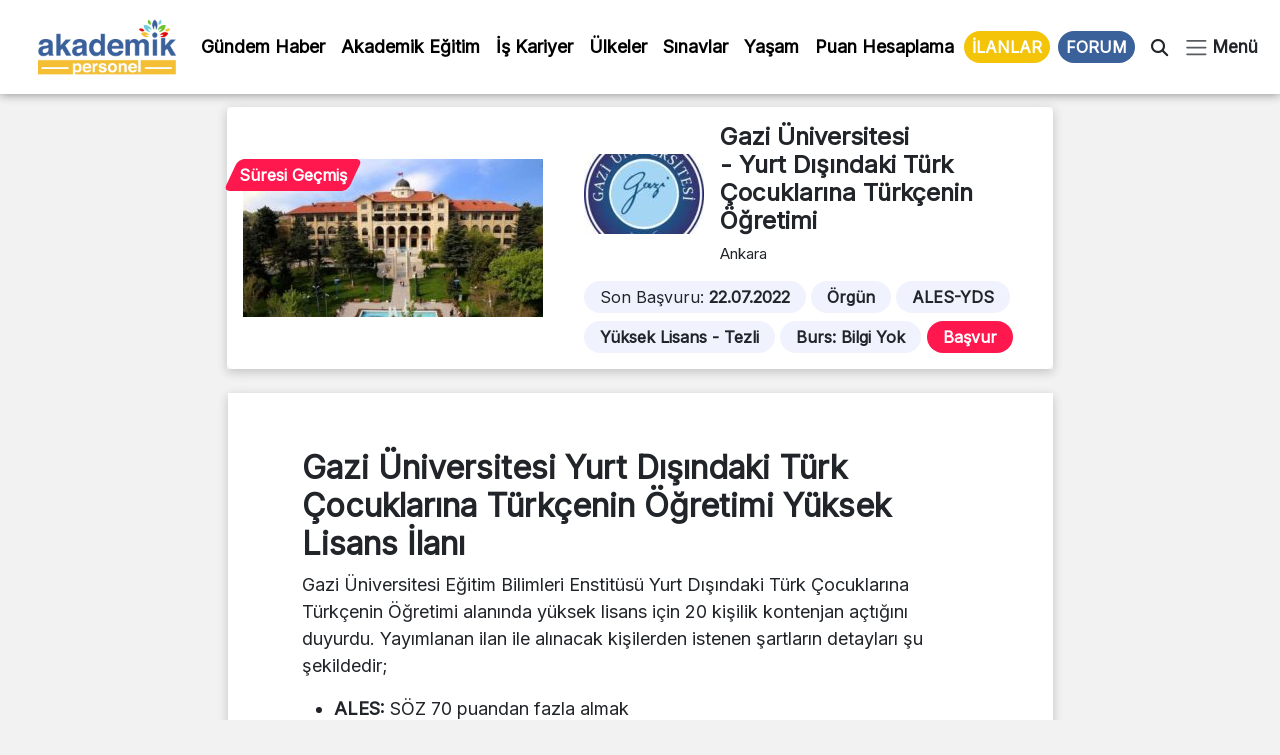

--- FILE ---
content_type: text/html; charset=UTF-8
request_url: https://www.akademikpersonel.org/ilanlar/gu-yurt-disindaki-turk-cocuklarina-turkcenin-ogretimi/
body_size: 20110
content:
<!DOCTYPE html>
<html lang="tr">
  <head><meta charset="UTF-8" /><script>if(navigator.userAgent.match(/MSIE|Internet Explorer/i)||navigator.userAgent.match(/Trident\/7\..*?rv:11/i)){var href=document.location.href;if(!href.match(/[?&]nowprocket/)){if(href.indexOf("?")==-1){if(href.indexOf("#")==-1){document.location.href=href+"?nowprocket=1"}else{document.location.href=href.replace("#","?nowprocket=1#")}}else{if(href.indexOf("#")==-1){document.location.href=href+"&nowprocket=1"}else{document.location.href=href.replace("#","&nowprocket=1#")}}}}</script><script>class RocketLazyLoadScripts{constructor(){this.v="1.2.5.1",this.triggerEvents=["keydown","mousedown","mousemove","touchmove","touchstart","touchend","wheel"],this.userEventHandler=this._triggerListener.bind(this),this.touchStartHandler=this._onTouchStart.bind(this),this.touchMoveHandler=this._onTouchMove.bind(this),this.touchEndHandler=this._onTouchEnd.bind(this),this.clickHandler=this._onClick.bind(this),this.interceptedClicks=[],this.interceptedClickListeners=[],this._interceptClickListeners(this),window.addEventListener("pageshow",e=>{this.persisted=e.persisted,this.everythingLoaded&&this._triggerLastFunctions()}),document.addEventListener("DOMContentLoaded",()=>{this._preconnect3rdParties()}),this.delayedScripts={normal:[],async:[],defer:[]},this.trash=[],this.allJQueries=[]}_addUserInteractionListener(e){if(document.hidden){e._triggerListener();return}this.triggerEvents.forEach(t=>window.addEventListener(t,e.userEventHandler,{passive:!0})),window.addEventListener("touchstart",e.touchStartHandler,{passive:!0}),window.addEventListener("mousedown",e.touchStartHandler),document.addEventListener("visibilitychange",e.userEventHandler)}_removeUserInteractionListener(){this.triggerEvents.forEach(e=>window.removeEventListener(e,this.userEventHandler,{passive:!0})),document.removeEventListener("visibilitychange",this.userEventHandler)}_onTouchStart(e){"HTML"!==e.target.tagName&&(window.addEventListener("touchend",this.touchEndHandler),window.addEventListener("mouseup",this.touchEndHandler),window.addEventListener("touchmove",this.touchMoveHandler,{passive:!0}),window.addEventListener("mousemove",this.touchMoveHandler),e.target.addEventListener("click",this.clickHandler),this._disableOtherEventListeners(e.target,!0),this._renameDOMAttribute(e.target,"onclick","rocket-onclick"),this._pendingClickStarted())}_onTouchMove(e){window.removeEventListener("touchend",this.touchEndHandler),window.removeEventListener("mouseup",this.touchEndHandler),window.removeEventListener("touchmove",this.touchMoveHandler,{passive:!0}),window.removeEventListener("mousemove",this.touchMoveHandler),e.target.removeEventListener("click",this.clickHandler),this._disableOtherEventListeners(e.target,!1),this._renameDOMAttribute(e.target,"rocket-onclick","onclick"),this._pendingClickFinished()}_onTouchEnd(){window.removeEventListener("touchend",this.touchEndHandler),window.removeEventListener("mouseup",this.touchEndHandler),window.removeEventListener("touchmove",this.touchMoveHandler,{passive:!0}),window.removeEventListener("mousemove",this.touchMoveHandler)}_onClick(e){e.target.removeEventListener("click",this.clickHandler),this._disableOtherEventListeners(e.target,!1),this._renameDOMAttribute(e.target,"rocket-onclick","onclick"),this.interceptedClicks.push(e),e.preventDefault(),e.stopPropagation(),e.stopImmediatePropagation(),this._pendingClickFinished()}_replayClicks(){window.removeEventListener("touchstart",this.touchStartHandler,{passive:!0}),window.removeEventListener("mousedown",this.touchStartHandler),this.interceptedClicks.forEach(e=>{e.target.dispatchEvent(new MouseEvent("click",{view:e.view,bubbles:!0,cancelable:!0}))})}_interceptClickListeners(e){EventTarget.prototype.addEventListenerBase=EventTarget.prototype.addEventListener,EventTarget.prototype.addEventListener=function(t,i,r){"click"!==t||e.windowLoaded||i===e.clickHandler||e.interceptedClickListeners.push({target:this,func:i,options:r}),(this||window).addEventListenerBase(t,i,r)}}_disableOtherEventListeners(e,t){this.interceptedClickListeners.forEach(i=>{i.target===e&&(t?e.removeEventListener("click",i.func,i.options):e.addEventListener("click",i.func,i.options))}),e.parentNode!==document.documentElement&&this._disableOtherEventListeners(e.parentNode,t)}_waitForPendingClicks(){return new Promise(e=>{this._isClickPending?this._pendingClickFinished=e:e()})}_pendingClickStarted(){this._isClickPending=!0}_pendingClickFinished(){this._isClickPending=!1}_renameDOMAttribute(e,t,i){e.hasAttribute&&e.hasAttribute(t)&&(event.target.setAttribute(i,event.target.getAttribute(t)),event.target.removeAttribute(t))}_triggerListener(){this._removeUserInteractionListener(this),"loading"===document.readyState?document.addEventListener("DOMContentLoaded",this._loadEverythingNow.bind(this)):this._loadEverythingNow()}_preconnect3rdParties(){let e=[];document.querySelectorAll("script[type=rocketlazyloadscript][data-rocket-src]").forEach(t=>{let i=t.getAttribute("data-rocket-src");if(i&&0!==i.indexOf("data:")){0===i.indexOf("//")&&(i=location.protocol+i);try{let r=new URL(i).origin;r!==location.origin&&e.push({src:r,crossOrigin:t.crossOrigin||"module"===t.getAttribute("data-rocket-type")})}catch(n){}}}),e=[...new Map(e.map(e=>[JSON.stringify(e),e])).values()],this._batchInjectResourceHints(e,"preconnect")}async _loadEverythingNow(){this.lastBreath=Date.now(),this._delayEventListeners(this),this._delayJQueryReady(this),this._handleDocumentWrite(),this._registerAllDelayedScripts(),this._preloadAllScripts(),await this._loadScriptsFromList(this.delayedScripts.normal),await this._loadScriptsFromList(this.delayedScripts.defer),await this._loadScriptsFromList(this.delayedScripts.async);try{await this._triggerDOMContentLoaded(),await this._pendingWebpackRequests(this),await this._triggerWindowLoad()}catch(e){console.error(e)}window.dispatchEvent(new Event("rocket-allScriptsLoaded")),this.everythingLoaded=!0,this._waitForPendingClicks().then(()=>{this._replayClicks()}),this._emptyTrash()}_registerAllDelayedScripts(){document.querySelectorAll("script[type=rocketlazyloadscript]").forEach(e=>{e.hasAttribute("data-rocket-src")?e.hasAttribute("async")&&!1!==e.async?this.delayedScripts.async.push(e):e.hasAttribute("defer")&&!1!==e.defer||"module"===e.getAttribute("data-rocket-type")?this.delayedScripts.defer.push(e):this.delayedScripts.normal.push(e):this.delayedScripts.normal.push(e)})}async _transformScript(e){if(await this._littleBreath(),!0===e.noModule&&"noModule"in HTMLScriptElement.prototype){e.setAttribute("data-rocket-status","skipped");return}return new Promise(t=>{let i;function r(){(i||e).setAttribute("data-rocket-status","executed"),t()}try{if(navigator.userAgent.indexOf("Firefox/")>0||""===navigator.vendor)i=document.createElement("script"),[...e.attributes].forEach(e=>{let t=e.nodeName;"type"!==t&&("data-rocket-type"===t&&(t="type"),"data-rocket-src"===t&&(t="src"),i.setAttribute(t,e.nodeValue))}),e.text&&(i.text=e.text),i.hasAttribute("src")?(i.addEventListener("load",r),i.addEventListener("error",function(){i.setAttribute("data-rocket-status","failed"),t()}),setTimeout(()=>{i.isConnected||t()},1)):(i.text=e.text,r()),e.parentNode.replaceChild(i,e);else{let n=e.getAttribute("data-rocket-type"),s=e.getAttribute("data-rocket-src");n?(e.type=n,e.removeAttribute("data-rocket-type")):e.removeAttribute("type"),e.addEventListener("load",r),e.addEventListener("error",function(){e.setAttribute("data-rocket-status","failed"),t()}),s?(e.removeAttribute("data-rocket-src"),e.src=s):e.src="data:text/javascript;base64,"+window.btoa(unescape(encodeURIComponent(e.text)))}}catch(a){e.setAttribute("data-rocket-status","failed"),t()}})}async _loadScriptsFromList(e){let t=e.shift();return t&&t.isConnected?(await this._transformScript(t),this._loadScriptsFromList(e)):Promise.resolve()}_preloadAllScripts(){this._batchInjectResourceHints([...this.delayedScripts.normal,...this.delayedScripts.defer,...this.delayedScripts.async],"preload")}_batchInjectResourceHints(e,t){var i=document.createDocumentFragment();e.forEach(e=>{let r=e.getAttribute&&e.getAttribute("data-rocket-src")||e.src;if(r){let n=document.createElement("link");n.href=r,n.rel=t,"preconnect"!==t&&(n.as="script"),e.getAttribute&&"module"===e.getAttribute("data-rocket-type")&&(n.crossOrigin=!0),e.crossOrigin&&(n.crossOrigin=e.crossOrigin),e.integrity&&(n.integrity=e.integrity),i.appendChild(n),this.trash.push(n)}}),document.head.appendChild(i)}_delayEventListeners(e){let t={};function i(i,r){return t[r].eventsToRewrite.indexOf(i)>=0&&!e.everythingLoaded?"rocket-"+i:i}function r(e,r){var n;!t[n=e]&&(t[n]={originalFunctions:{add:n.addEventListener,remove:n.removeEventListener},eventsToRewrite:[]},n.addEventListener=function(){arguments[0]=i(arguments[0],n),t[n].originalFunctions.add.apply(n,arguments)},n.removeEventListener=function(){arguments[0]=i(arguments[0],n),t[n].originalFunctions.remove.apply(n,arguments)}),t[e].eventsToRewrite.push(r)}function n(t,i){let r=t[i];t[i]=null,Object.defineProperty(t,i,{get:()=>r||function(){},set(n){e.everythingLoaded?r=n:t["rocket"+i]=r=n}})}r(document,"DOMContentLoaded"),r(window,"DOMContentLoaded"),r(window,"load"),r(window,"pageshow"),r(document,"readystatechange"),n(document,"onreadystatechange"),n(window,"onload"),n(window,"onpageshow")}_delayJQueryReady(e){let t;function i(t){return e.everythingLoaded?t:t.split(" ").map(e=>"load"===e||0===e.indexOf("load.")?"rocket-jquery-load":e).join(" ")}function r(r){if(r&&r.fn&&!e.allJQueries.includes(r)){r.fn.ready=r.fn.init.prototype.ready=function(t){return e.domReadyFired?t.bind(document)(r):document.addEventListener("rocket-DOMContentLoaded",()=>t.bind(document)(r)),r([])};let n=r.fn.on;r.fn.on=r.fn.init.prototype.on=function(){return this[0]===window&&("string"==typeof arguments[0]||arguments[0]instanceof String?arguments[0]=i(arguments[0]):"object"==typeof arguments[0]&&Object.keys(arguments[0]).forEach(e=>{let t=arguments[0][e];delete arguments[0][e],arguments[0][i(e)]=t})),n.apply(this,arguments),this},e.allJQueries.push(r)}t=r}r(window.jQuery),Object.defineProperty(window,"jQuery",{get:()=>t,set(e){r(e)}})}async _pendingWebpackRequests(e){let t=document.querySelector("script[data-webpack]");async function i(){return new Promise(e=>{t.addEventListener("load",e),t.addEventListener("error",e)})}t&&(await i(),await e._requestAnimFrame(),await e._pendingWebpackRequests(e))}async _triggerDOMContentLoaded(){this.domReadyFired=!0,await this._littleBreath(),document.dispatchEvent(new Event("rocket-readystatechange")),await this._littleBreath(),document.rocketonreadystatechange&&document.rocketonreadystatechange(),await this._littleBreath(),document.dispatchEvent(new Event("rocket-DOMContentLoaded")),await this._littleBreath(),window.dispatchEvent(new Event("rocket-DOMContentLoaded"))}async _triggerWindowLoad(){await this._littleBreath(),document.dispatchEvent(new Event("rocket-readystatechange")),await this._littleBreath(),document.rocketonreadystatechange&&document.rocketonreadystatechange(),await this._littleBreath(),window.dispatchEvent(new Event("rocket-load")),await this._littleBreath(),window.rocketonload&&window.rocketonload(),await this._littleBreath(),this.allJQueries.forEach(e=>e(window).trigger("rocket-jquery-load")),await this._littleBreath();let e=new Event("rocket-pageshow");e.persisted=this.persisted,window.dispatchEvent(e),await this._littleBreath(),window.rocketonpageshow&&window.rocketonpageshow({persisted:this.persisted}),this.windowLoaded=!0}_triggerLastFunctions(){document.onreadystatechange&&document.onreadystatechange(),window.onload&&window.onload(),window.onpageshow&&window.onpageshow({persisted:this.persisted})}_handleDocumentWrite(){let e=new Map;document.write=document.writeln=function(t){let i=document.currentScript;i||console.error("WPRocket unable to document.write this: "+t);let r=document.createRange(),n=i.parentElement,s=e.get(i);void 0===s&&(s=i.nextSibling,e.set(i,s));let a=document.createDocumentFragment();r.setStart(a,0),a.appendChild(r.createContextualFragment(t)),n.insertBefore(a,s)}}async _littleBreath(){Date.now()-this.lastBreath>45&&(await this._requestAnimFrame(),this.lastBreath=Date.now())}async _requestAnimFrame(){return document.hidden?new Promise(e=>setTimeout(e)):new Promise(e=>requestAnimationFrame(e))}_emptyTrash(){this.trash.forEach(e=>e.remove())}static run(){let e=new RocketLazyLoadScripts;e._addUserInteractionListener(e)}}RocketLazyLoadScripts.run();</script>
	  
	  <!-- Google tag (gtag.js) -->
<script type="rocketlazyloadscript" async data-rocket-src="https://www.googletagmanager.com/gtag/js?id=G-D5R9SW3YW0"></script>
<script type="rocketlazyloadscript">
  window.dataLayer = window.dataLayer || [];
  function gtag(){dataLayer.push(arguments);}
  gtag('js', new Date());

  gtag('config', 'G-D5R9SW3YW0');
</script>

    
    <meta name="viewport" content="width=device-width, initial-scale=1.0" />
	
    	<style>img:is([sizes="auto" i], [sizes^="auto," i]) { contain-intrinsic-size: 3000px 1500px }</style>
	
<!-- Rank Math PRO tarafından Arama Motoru Optimizasyonu - https://rankmath.com/ -->
<title>- Yurt Dışındaki Türk Çocuklarına Türkçenin Öğretimi İlanı</title><link rel="preload" as="style" href="https://fonts.googleapis.com/css2?family=Inter&#038;ver=1.0&#038;display=swap" /><link rel="stylesheet" href="https://fonts.googleapis.com/css2?family=Inter&#038;ver=1.0&#038;display=swap" media="print" onload="this.media='all'" /><noscript><link rel="stylesheet" href="https://fonts.googleapis.com/css2?family=Inter&#038;ver=1.0&#038;display=swap" /></noscript>
<meta name="description" content="- Yurt Dışındaki Türk Çocuklarına Türkçenin Öğretimi ilanları güncel başvuru tarihleri, şartları ve kontenjan bilgileri, 2022-2023 güz ve bahar dönemi"/>
<meta name="robots" content="follow, index, max-snippet:-1, max-video-preview:-1, max-image-preview:large"/>
<link rel="canonical" href="https://www.akademikpersonel.org/ilanlar/gu-yurt-disindaki-turk-cocuklarina-turkcenin-ogretimi/" />
<meta property="og:locale" content="tr_TR" />
<meta property="og:type" content="article" />
<meta property="og:title" content="- Yurt Dışındaki Türk Çocuklarına Türkçenin Öğretimi İlanı" />
<meta property="og:description" content="- Yurt Dışındaki Türk Çocuklarına Türkçenin Öğretimi ilanları güncel başvuru tarihleri, şartları ve kontenjan bilgileri, 2022-2023 güz ve bahar dönemi" />
<meta property="og:url" content="https://www.akademikpersonel.org/ilanlar/gu-yurt-disindaki-turk-cocuklarina-turkcenin-ogretimi/" />
<meta property="og:site_name" content="Akademik Personel" />
<meta property="og:image" content="https://www.akademikpersonel.org/wp-content/uploads/2022/06/GAZI-UNI.jpeg" />
<meta property="og:image:secure_url" content="https://www.akademikpersonel.org/wp-content/uploads/2022/06/GAZI-UNI.jpeg" />
<meta property="og:image:width" content="780" />
<meta property="og:image:height" content="411" />
<meta property="og:image:alt" content="Yurt Dışındaki Türk Çocuklarına Türkçenin Öğretimi" />
<meta property="og:image:type" content="image/jpeg" />
<meta property="article:published_time" content="2022-07-02T20:56:32+03:00" />
<meta name="twitter:card" content="summary_large_image" />
<meta name="twitter:title" content="- Yurt Dışındaki Türk Çocuklarına Türkçenin Öğretimi İlanı" />
<meta name="twitter:description" content="- Yurt Dışındaki Türk Çocuklarına Türkçenin Öğretimi ilanları güncel başvuru tarihleri, şartları ve kontenjan bilgileri, 2022-2023 güz ve bahar dönemi" />
<meta name="twitter:image" content="https://www.akademikpersonel.org/wp-content/uploads/2022/06/GAZI-UNI.jpeg" />
<meta name="twitter:label1" content="Yazan" />
<meta name="twitter:data1" content="Ahmet Yonetici" />
<meta name="twitter:label2" content="Okuma süresi" />
<meta name="twitter:data2" content="1 dakika" />
<script type="application/ld+json" class="rank-math-schema-pro">{"@context":"https://schema.org","@graph":[{"image":{"@id":"https://www.akademikpersonel.org/wp-content/uploads/2022/06/GAZI-UNI.jpeg"},"headline":"Yurt D\u0131\u015f\u0131ndaki T\u00fcrk \u00c7ocuklar\u0131na T\u00fcrk\u00e7enin \u00d6\u011fretimi - Lisans\u00fcst\u00fc \u0130lan\u0131 | Akademik Personel","description":"- Yurt D\u0131\u015f\u0131ndaki T\u00fcrk \u00c7ocuklar\u0131na T\u00fcrk\u00e7enin \u00d6\u011fretimi ilanlar\u0131 g\u00fcncel ba\u015fvuru tarihleri, \u015fartlar\u0131 ve kontenjan bilgileri, 2022-2023 g\u00fcz ve bahar d\u00f6nemi","@type":"NewsArticle","author":{"@type":"Person","name":"Ahmet Yonetici"},"datePublished":"2022-07-02T20:56:32+03:00","dateModified":"2022-07-02T20:56:32+03:00","copyrightYear":"2022","name":"Yurt D\u0131\u015f\u0131ndaki T\u00fcrk \u00c7ocuklar\u0131na T\u00fcrk\u00e7enin \u00d6\u011fretimi - Lisans\u00fcst\u00fc \u0130lan\u0131 | Akademik Personel","@id":"https://www.akademikpersonel.org/ilanlar/gu-yurt-disindaki-turk-cocuklarina-turkcenin-ogretimi/#schema-70820","isPartOf":{"@id":"https://www.akademikpersonel.org/ilanlar/gu-yurt-disindaki-turk-cocuklarina-turkcenin-ogretimi/#webpage"},"publisher":{"@id":"https://www.akademikpersonel.org/#organization"},"inLanguage":"tr","mainEntityOfPage":{"@id":"https://www.akademikpersonel.org/ilanlar/gu-yurt-disindaki-turk-cocuklarina-turkcenin-ogretimi/#webpage"}},{"@type":"Place","@id":"https://www.akademikpersonel.org/#place","address":{"@type":"PostalAddress","streetAddress":"Yenido\u011fan mah. Demirkap\u0131 Cad. Hilal Sok. No: 1/12 Bayrampa\u015fa/\u0130STANBUL"}},{"@type":["LocalBusiness","Organization"],"@id":"https://www.akademikpersonel.org/#organization","name":"Akademik Personel","url":"https://akademikpersonel.org","email":"akademikpersonel1@gmail.com","address":{"@type":"PostalAddress","streetAddress":"Yenido\u011fan mah. Demirkap\u0131 Cad. Hilal Sok. No: 1/12 Bayrampa\u015fa/\u0130STANBUL"},"logo":{"@type":"ImageObject","@id":"https://www.akademikpersonel.org/#logo","url":"http://akademikpersonel.org/wp-content/uploads/2022/01/logo_210x90.png","contentUrl":"http://akademikpersonel.org/wp-content/uploads/2022/01/logo_210x90.png","caption":"Akademik Personel","inLanguage":"tr","width":"210","height":"90"},"priceRange":"TL","openingHours":["Monday,Tuesday,Wednesday,Thursday,Friday,Saturday,Sunday 09:00-17:00"],"location":{"@id":"https://www.akademikpersonel.org/#place"},"image":{"@id":"https://www.akademikpersonel.org/#logo"},"telephone":"+902312355522"},{"@type":"WebSite","@id":"https://www.akademikpersonel.org/#website","url":"https://www.akademikpersonel.org","name":"Akademik Personel","publisher":{"@id":"https://www.akademikpersonel.org/#organization"},"inLanguage":"tr"},{"@type":"ImageObject","@id":"https://www.akademikpersonel.org/wp-content/uploads/2022/06/GAZI-UNI.jpeg","url":"https://www.akademikpersonel.org/wp-content/uploads/2022/06/GAZI-UNI.jpeg","width":"780","height":"411","inLanguage":"tr"},{"@type":"BreadcrumbList","@id":"https://www.akademikpersonel.org/ilanlar/gu-yurt-disindaki-turk-cocuklarina-turkcenin-ogretimi/#breadcrumb","itemListElement":[{"@type":"ListItem","position":"1","item":{"@id":"https://akademikpersonel.org","name":"Anasayfa"}},{"@type":"ListItem","position":"2","item":{"@id":"https://www.akademikpersonel.org/ilanlar/","name":"\u0130lanlar"}},{"@type":"ListItem","position":"3","item":{"@id":"https://www.akademikpersonel.org/ilanlar/gu-yurt-disindaki-turk-cocuklarina-turkcenin-ogretimi/","name":"Yurt D\u0131\u015f\u0131ndaki T\u00fcrk \u00c7ocuklar\u0131na T\u00fcrk\u00e7enin \u00d6\u011fretimi"}}]},{"@type":"WebPage","@id":"https://www.akademikpersonel.org/ilanlar/gu-yurt-disindaki-turk-cocuklarina-turkcenin-ogretimi/#webpage","url":"https://www.akademikpersonel.org/ilanlar/gu-yurt-disindaki-turk-cocuklarina-turkcenin-ogretimi/","name":"- Yurt D\u0131\u015f\u0131ndaki T\u00fcrk \u00c7ocuklar\u0131na T\u00fcrk\u00e7enin \u00d6\u011fretimi \u0130lan\u0131","datePublished":"2022-07-02T20:56:32+03:00","dateModified":"2022-07-02T20:56:32+03:00","isPartOf":{"@id":"https://www.akademikpersonel.org/#website"},"primaryImageOfPage":{"@id":"https://www.akademikpersonel.org/wp-content/uploads/2022/06/GAZI-UNI.jpeg"},"inLanguage":"tr","breadcrumb":{"@id":"https://www.akademikpersonel.org/ilanlar/gu-yurt-disindaki-turk-cocuklarina-turkcenin-ogretimi/#breadcrumb"}},{"@type":"Person","@id":"https://www.akademikpersonel.org/author/ahmet/","name":"Ahmet Yonetici","url":"https://www.akademikpersonel.org/author/ahmet/","image":{"@type":"ImageObject","@id":"https://secure.gravatar.com/avatar/3244b3acdb3869d3dfb38bd55b0254bc40cb436d9b575271b9b48b793224e709?s=96&amp;d=mm&amp;r=g","url":"https://secure.gravatar.com/avatar/3244b3acdb3869d3dfb38bd55b0254bc40cb436d9b575271b9b48b793224e709?s=96&amp;d=mm&amp;r=g","caption":"Ahmet Yonetici","inLanguage":"tr"},"worksFor":{"@id":"https://www.akademikpersonel.org/#organization"}},{"@type":"NewsArticle","headline":"- Yurt D\u0131\u015f\u0131ndaki T\u00fcrk \u00c7ocuklar\u0131na T\u00fcrk\u00e7enin \u00d6\u011fretimi \u0130lan\u0131","datePublished":"2022-07-02T20:56:32+03:00","dateModified":"2022-07-02T20:56:32+03:00","author":{"@id":"https://www.akademikpersonel.org/author/ahmet/","name":"Ahmet Yonetici"},"publisher":{"@id":"https://www.akademikpersonel.org/#organization"},"description":"- Yurt D\u0131\u015f\u0131ndaki T\u00fcrk \u00c7ocuklar\u0131na T\u00fcrk\u00e7enin \u00d6\u011fretimi ilanlar\u0131 g\u00fcncel ba\u015fvuru tarihleri, \u015fartlar\u0131 ve kontenjan bilgileri, 2022-2023 g\u00fcz ve bahar d\u00f6nemi","copyrightYear":"2022","copyrightHolder":{"@id":"https://www.akademikpersonel.org/#organization"},"name":"- Yurt D\u0131\u015f\u0131ndaki T\u00fcrk \u00c7ocuklar\u0131na T\u00fcrk\u00e7enin \u00d6\u011fretimi \u0130lan\u0131","@id":"https://www.akademikpersonel.org/ilanlar/gu-yurt-disindaki-turk-cocuklarina-turkcenin-ogretimi/#richSnippet","isPartOf":{"@id":"https://www.akademikpersonel.org/ilanlar/gu-yurt-disindaki-turk-cocuklarina-turkcenin-ogretimi/#webpage"},"image":{"@id":"https://www.akademikpersonel.org/wp-content/uploads/2022/06/GAZI-UNI.jpeg"},"inLanguage":"tr","mainEntityOfPage":{"@id":"https://www.akademikpersonel.org/ilanlar/gu-yurt-disindaki-turk-cocuklarina-turkcenin-ogretimi/#webpage"}}]}</script>
<!-- /Rank Math WordPress SEO eklentisi -->

<link rel='dns-prefetch' href='//cdnjs.cloudflare.com' />
<link rel='dns-prefetch' href='//cdn.jsdelivr.net' />
<link rel='dns-prefetch' href='//ajax.googleapis.com' />
<link rel='dns-prefetch' href='//fonts.googleapis.com' />
<link href='https://fonts.gstatic.com' crossorigin rel='preconnect' />
<link rel="alternate" type="application/rss+xml" title="Akademik Personel &raquo; akışı" href="https://www.akademikpersonel.org/feed/" />
<link rel="alternate" type="application/rss+xml" title="Akademik Personel &raquo; yorum akışı" href="https://www.akademikpersonel.org/comments/feed/" />
<link rel="alternate" type="application/rss+xml" title="Akademik Personel &raquo; Hikaye beslemesi" href="https://www.akademikpersonel.org/hikayeler/feed/"><link data-minify="1" rel='stylesheet' id='dashicons-css' href='https://www.akademikpersonel.org/wp-content/cache/min/1/wp-includes/css/dashicons.min.css?ver=1765266540' media='all' />
<link rel='stylesheet' id='post-views-counter-frontend-css' href='https://www.akademikpersonel.org/wp-content/plugins/post-views-counter/css/frontend.min.css?ver=1.5.5' media='all' />
<link rel='stylesheet' id='sbi_styles-css' href='https://www.akademikpersonel.org/wp-content/plugins/instagram-feed/css/sbi-styles.min.css?ver=6.9.1' media='all' />
<style id='wp-emoji-styles-inline-css'>

	img.wp-smiley, img.emoji {
		display: inline !important;
		border: none !important;
		box-shadow: none !important;
		height: 1em !important;
		width: 1em !important;
		margin: 0 0.07em !important;
		vertical-align: -0.1em !important;
		background: none !important;
		padding: 0 !important;
	}
</style>
<link rel='stylesheet' id='wp-block-library-css' href='https://www.akademikpersonel.org/wp-includes/css/dist/block-library/style.min.css?ver=6.8.3' media='all' />
<style id='classic-theme-styles-inline-css'>
/*! This file is auto-generated */
.wp-block-button__link{color:#fff;background-color:#32373c;border-radius:9999px;box-shadow:none;text-decoration:none;padding:calc(.667em + 2px) calc(1.333em + 2px);font-size:1.125em}.wp-block-file__button{background:#32373c;color:#fff;text-decoration:none}
</style>
<style id='global-styles-inline-css'>
:root{--wp--preset--aspect-ratio--square: 1;--wp--preset--aspect-ratio--4-3: 4/3;--wp--preset--aspect-ratio--3-4: 3/4;--wp--preset--aspect-ratio--3-2: 3/2;--wp--preset--aspect-ratio--2-3: 2/3;--wp--preset--aspect-ratio--16-9: 16/9;--wp--preset--aspect-ratio--9-16: 9/16;--wp--preset--color--black: #000000;--wp--preset--color--cyan-bluish-gray: #abb8c3;--wp--preset--color--white: #ffffff;--wp--preset--color--pale-pink: #f78da7;--wp--preset--color--vivid-red: #cf2e2e;--wp--preset--color--luminous-vivid-orange: #ff6900;--wp--preset--color--luminous-vivid-amber: #fcb900;--wp--preset--color--light-green-cyan: #7bdcb5;--wp--preset--color--vivid-green-cyan: #00d084;--wp--preset--color--pale-cyan-blue: #8ed1fc;--wp--preset--color--vivid-cyan-blue: #0693e3;--wp--preset--color--vivid-purple: #9b51e0;--wp--preset--gradient--vivid-cyan-blue-to-vivid-purple: linear-gradient(135deg,rgba(6,147,227,1) 0%,rgb(155,81,224) 100%);--wp--preset--gradient--light-green-cyan-to-vivid-green-cyan: linear-gradient(135deg,rgb(122,220,180) 0%,rgb(0,208,130) 100%);--wp--preset--gradient--luminous-vivid-amber-to-luminous-vivid-orange: linear-gradient(135deg,rgba(252,185,0,1) 0%,rgba(255,105,0,1) 100%);--wp--preset--gradient--luminous-vivid-orange-to-vivid-red: linear-gradient(135deg,rgba(255,105,0,1) 0%,rgb(207,46,46) 100%);--wp--preset--gradient--very-light-gray-to-cyan-bluish-gray: linear-gradient(135deg,rgb(238,238,238) 0%,rgb(169,184,195) 100%);--wp--preset--gradient--cool-to-warm-spectrum: linear-gradient(135deg,rgb(74,234,220) 0%,rgb(151,120,209) 20%,rgb(207,42,186) 40%,rgb(238,44,130) 60%,rgb(251,105,98) 80%,rgb(254,248,76) 100%);--wp--preset--gradient--blush-light-purple: linear-gradient(135deg,rgb(255,206,236) 0%,rgb(152,150,240) 100%);--wp--preset--gradient--blush-bordeaux: linear-gradient(135deg,rgb(254,205,165) 0%,rgb(254,45,45) 50%,rgb(107,0,62) 100%);--wp--preset--gradient--luminous-dusk: linear-gradient(135deg,rgb(255,203,112) 0%,rgb(199,81,192) 50%,rgb(65,88,208) 100%);--wp--preset--gradient--pale-ocean: linear-gradient(135deg,rgb(255,245,203) 0%,rgb(182,227,212) 50%,rgb(51,167,181) 100%);--wp--preset--gradient--electric-grass: linear-gradient(135deg,rgb(202,248,128) 0%,rgb(113,206,126) 100%);--wp--preset--gradient--midnight: linear-gradient(135deg,rgb(2,3,129) 0%,rgb(40,116,252) 100%);--wp--preset--font-size--small: 13px;--wp--preset--font-size--medium: 20px;--wp--preset--font-size--large: 36px;--wp--preset--font-size--x-large: 42px;--wp--preset--spacing--20: 0.44rem;--wp--preset--spacing--30: 0.67rem;--wp--preset--spacing--40: 1rem;--wp--preset--spacing--50: 1.5rem;--wp--preset--spacing--60: 2.25rem;--wp--preset--spacing--70: 3.38rem;--wp--preset--spacing--80: 5.06rem;--wp--preset--shadow--natural: 6px 6px 9px rgba(0, 0, 0, 0.2);--wp--preset--shadow--deep: 12px 12px 50px rgba(0, 0, 0, 0.4);--wp--preset--shadow--sharp: 6px 6px 0px rgba(0, 0, 0, 0.2);--wp--preset--shadow--outlined: 6px 6px 0px -3px rgba(255, 255, 255, 1), 6px 6px rgba(0, 0, 0, 1);--wp--preset--shadow--crisp: 6px 6px 0px rgba(0, 0, 0, 1);}:where(.is-layout-flex){gap: 0.5em;}:where(.is-layout-grid){gap: 0.5em;}body .is-layout-flex{display: flex;}.is-layout-flex{flex-wrap: wrap;align-items: center;}.is-layout-flex > :is(*, div){margin: 0;}body .is-layout-grid{display: grid;}.is-layout-grid > :is(*, div){margin: 0;}:where(.wp-block-columns.is-layout-flex){gap: 2em;}:where(.wp-block-columns.is-layout-grid){gap: 2em;}:where(.wp-block-post-template.is-layout-flex){gap: 1.25em;}:where(.wp-block-post-template.is-layout-grid){gap: 1.25em;}.has-black-color{color: var(--wp--preset--color--black) !important;}.has-cyan-bluish-gray-color{color: var(--wp--preset--color--cyan-bluish-gray) !important;}.has-white-color{color: var(--wp--preset--color--white) !important;}.has-pale-pink-color{color: var(--wp--preset--color--pale-pink) !important;}.has-vivid-red-color{color: var(--wp--preset--color--vivid-red) !important;}.has-luminous-vivid-orange-color{color: var(--wp--preset--color--luminous-vivid-orange) !important;}.has-luminous-vivid-amber-color{color: var(--wp--preset--color--luminous-vivid-amber) !important;}.has-light-green-cyan-color{color: var(--wp--preset--color--light-green-cyan) !important;}.has-vivid-green-cyan-color{color: var(--wp--preset--color--vivid-green-cyan) !important;}.has-pale-cyan-blue-color{color: var(--wp--preset--color--pale-cyan-blue) !important;}.has-vivid-cyan-blue-color{color: var(--wp--preset--color--vivid-cyan-blue) !important;}.has-vivid-purple-color{color: var(--wp--preset--color--vivid-purple) !important;}.has-black-background-color{background-color: var(--wp--preset--color--black) !important;}.has-cyan-bluish-gray-background-color{background-color: var(--wp--preset--color--cyan-bluish-gray) !important;}.has-white-background-color{background-color: var(--wp--preset--color--white) !important;}.has-pale-pink-background-color{background-color: var(--wp--preset--color--pale-pink) !important;}.has-vivid-red-background-color{background-color: var(--wp--preset--color--vivid-red) !important;}.has-luminous-vivid-orange-background-color{background-color: var(--wp--preset--color--luminous-vivid-orange) !important;}.has-luminous-vivid-amber-background-color{background-color: var(--wp--preset--color--luminous-vivid-amber) !important;}.has-light-green-cyan-background-color{background-color: var(--wp--preset--color--light-green-cyan) !important;}.has-vivid-green-cyan-background-color{background-color: var(--wp--preset--color--vivid-green-cyan) !important;}.has-pale-cyan-blue-background-color{background-color: var(--wp--preset--color--pale-cyan-blue) !important;}.has-vivid-cyan-blue-background-color{background-color: var(--wp--preset--color--vivid-cyan-blue) !important;}.has-vivid-purple-background-color{background-color: var(--wp--preset--color--vivid-purple) !important;}.has-black-border-color{border-color: var(--wp--preset--color--black) !important;}.has-cyan-bluish-gray-border-color{border-color: var(--wp--preset--color--cyan-bluish-gray) !important;}.has-white-border-color{border-color: var(--wp--preset--color--white) !important;}.has-pale-pink-border-color{border-color: var(--wp--preset--color--pale-pink) !important;}.has-vivid-red-border-color{border-color: var(--wp--preset--color--vivid-red) !important;}.has-luminous-vivid-orange-border-color{border-color: var(--wp--preset--color--luminous-vivid-orange) !important;}.has-luminous-vivid-amber-border-color{border-color: var(--wp--preset--color--luminous-vivid-amber) !important;}.has-light-green-cyan-border-color{border-color: var(--wp--preset--color--light-green-cyan) !important;}.has-vivid-green-cyan-border-color{border-color: var(--wp--preset--color--vivid-green-cyan) !important;}.has-pale-cyan-blue-border-color{border-color: var(--wp--preset--color--pale-cyan-blue) !important;}.has-vivid-cyan-blue-border-color{border-color: var(--wp--preset--color--vivid-cyan-blue) !important;}.has-vivid-purple-border-color{border-color: var(--wp--preset--color--vivid-purple) !important;}.has-vivid-cyan-blue-to-vivid-purple-gradient-background{background: var(--wp--preset--gradient--vivid-cyan-blue-to-vivid-purple) !important;}.has-light-green-cyan-to-vivid-green-cyan-gradient-background{background: var(--wp--preset--gradient--light-green-cyan-to-vivid-green-cyan) !important;}.has-luminous-vivid-amber-to-luminous-vivid-orange-gradient-background{background: var(--wp--preset--gradient--luminous-vivid-amber-to-luminous-vivid-orange) !important;}.has-luminous-vivid-orange-to-vivid-red-gradient-background{background: var(--wp--preset--gradient--luminous-vivid-orange-to-vivid-red) !important;}.has-very-light-gray-to-cyan-bluish-gray-gradient-background{background: var(--wp--preset--gradient--very-light-gray-to-cyan-bluish-gray) !important;}.has-cool-to-warm-spectrum-gradient-background{background: var(--wp--preset--gradient--cool-to-warm-spectrum) !important;}.has-blush-light-purple-gradient-background{background: var(--wp--preset--gradient--blush-light-purple) !important;}.has-blush-bordeaux-gradient-background{background: var(--wp--preset--gradient--blush-bordeaux) !important;}.has-luminous-dusk-gradient-background{background: var(--wp--preset--gradient--luminous-dusk) !important;}.has-pale-ocean-gradient-background{background: var(--wp--preset--gradient--pale-ocean) !important;}.has-electric-grass-gradient-background{background: var(--wp--preset--gradient--electric-grass) !important;}.has-midnight-gradient-background{background: var(--wp--preset--gradient--midnight) !important;}.has-small-font-size{font-size: var(--wp--preset--font-size--small) !important;}.has-medium-font-size{font-size: var(--wp--preset--font-size--medium) !important;}.has-large-font-size{font-size: var(--wp--preset--font-size--large) !important;}.has-x-large-font-size{font-size: var(--wp--preset--font-size--x-large) !important;}
:where(.wp-block-post-template.is-layout-flex){gap: 1.25em;}:where(.wp-block-post-template.is-layout-grid){gap: 1.25em;}
:where(.wp-block-columns.is-layout-flex){gap: 2em;}:where(.wp-block-columns.is-layout-grid){gap: 2em;}
:root :where(.wp-block-pullquote){font-size: 1.5em;line-height: 1.6;}
</style>
<link data-minify="1" rel='stylesheet' id='jquery-ui-css-css' href='https://www.akademikpersonel.org/wp-content/cache/min/1/ajax/libs/jqueryui/1.13.3/themes/smoothness/jquery-ui.css?ver=1765266541' media='' />
<link data-minify="1" rel='stylesheet' id='bootstrap-css' href='https://www.akademikpersonel.org/wp-content/cache/min/1/npm/bootstrap@5.3.0/dist/css/bootstrap.min.css?ver=1765266541' media='all' />
<link data-minify="1" rel='stylesheet' id='fontAwesome-css' href='https://www.akademikpersonel.org/wp-content/cache/min/1/ajax/libs/font-awesome/6.4.2/css/all.min.css?ver=1765266541' media='all' />

<link data-minify="1" rel='stylesheet' id='style1-css' href='https://www.akademikpersonel.org/wp-content/cache/min/1/wp-content/themes/akademik-personel/css/style.css?ver=1765266541' media='all' />
<link data-minify="1" rel='stylesheet' id='sliderCss-css' href='https://www.akademikpersonel.org/wp-content/cache/min/1/wp-content/themes/akademik-personel/css/slider.css?ver=1765266541' media='all' />
<link rel='stylesheet' id='tablepress-default-css' href='https://www.akademikpersonel.org/wp-content/tablepress-combined.min.css?ver=31' media='all' />
<script id="qubely_local_script-js-extra">
var qubely_urls = {"plugin":"https:\/\/www.akademikpersonel.org\/wp-content\/plugins\/qubely\/","ajax":"https:\/\/www.akademikpersonel.org\/wp-admin\/admin-ajax.php","nonce":"b14596365b","actual_url":".akademikpersonel.org"};
</script>
<script src="https://www.akademikpersonel.org/wp-includes/js/jquery/jquery.min.js?ver=3.7.1" id="jquery-core-js"></script>
<script src="https://www.akademikpersonel.org/wp-includes/js/jquery/jquery-migrate.min.js?ver=3.4.1" id="jquery-migrate-js"></script>
<script id="qubely_container_width-js-extra">
var qubely_container_width = {"sm":"540","md":"720","lg":"960","xl":"1140"};
</script>
<link rel="https://api.w.org/" href="https://www.akademikpersonel.org/wp-json/" /><link rel="alternate" title="JSON" type="application/json" href="https://www.akademikpersonel.org/wp-json/wp/v2/ilanlar/67212" /><link rel="EditURI" type="application/rsd+xml" title="RSD" href="https://www.akademikpersonel.org/xmlrpc.php?rsd" />
<meta name="generator" content="WordPress 6.8.3" />
<link rel='shortlink' href='https://www.akademikpersonel.org/?p=67212' />
<link rel="alternate" title="oEmbed (JSON)" type="application/json+oembed" href="https://www.akademikpersonel.org/wp-json/oembed/1.0/embed?url=https%3A%2F%2Fwww.akademikpersonel.org%2Filanlar%2Fgu-yurt-disindaki-turk-cocuklarina-turkcenin-ogretimi%2F" />
<link rel="alternate" title="oEmbed (XML)" type="text/xml+oembed" href="https://www.akademikpersonel.org/wp-json/oembed/1.0/embed?url=https%3A%2F%2Fwww.akademikpersonel.org%2Filanlar%2Fgu-yurt-disindaki-turk-cocuklarina-turkcenin-ogretimi%2F&#038;format=xml" />
<link rel="icon" href="https://www.akademikpersonel.org/wp-content/uploads/2023/08/cropped-favicon-akademikpersonel-2-32x32.png" sizes="32x32" />
<link rel="icon" href="https://www.akademikpersonel.org/wp-content/uploads/2023/08/cropped-favicon-akademikpersonel-2-192x192.png" sizes="192x192" />
<link rel="apple-touch-icon" href="https://www.akademikpersonel.org/wp-content/uploads/2023/08/cropped-favicon-akademikpersonel-2-180x180.png" />
<meta name="msapplication-TileImage" content="https://www.akademikpersonel.org/wp-content/uploads/2023/08/cropped-favicon-akademikpersonel-2-270x270.png" />
<style type="text/css"></style>		<style id="wp-custom-css">
			#mega-menu{
	display:none
}
		</style>
		  </head>
  <body>
	  <nav aria-label="breadcrumb" itemscope itemtype="http://schema.org/BreadcrumbList">
    	<ol class="breadcrumb" >
    	    <li itemprop="itemListElement" itemscope itemtype="http://schema.org/ListItem">
    	        <a href="https://www.akademikpersonel.org" itemprop="item">
    	            <span itemprop="name">Ana Sayfa</span>
    	        </a>
    	        <meta itemprop="position" content="1" />
    	    </li>
    	    <nav aria-label="breadcrumbs" class="rank-math-breadcrumb"><p><a href="https://akademikpersonel.org">Anasayfa</a><span class="separator"> &raquo; </span><a href="https://www.akademikpersonel.org/ilanlar/">İlanlar</a><span class="separator"> &raquo; </span><span class="last">Yurt Dışındaki Türk Çocuklarına Türkçenin Öğretimi</span></p></nav>    	</ol>
	</nav>
    <header  class="header-akademik-personel " >
        <nav class="navbar navbar-expand-lg bg-body-tertiary">
      <div class="container" style="max-width: 1275px">
        <a class="navbar-brand" href="https://www.akademikpersonel.org" title="Akademik Personel"
          ><img width="1654" height="768"
            src="https://www.akademikpersonel.org/wp-content/themes/akademik-personel/img/akademikpersonel_logo.webp"
            alt="Akademik Personel Logo"
            class="img-fluid d-block d-lg-none"
            style="width:140px"/></a>
        <form role="search" method="get" class="search-form" action="https://www.akademikpersonel.org/">
        <div class="d-flex align-items-center">
        <i class="fas fa-search pe-3 d-block d-lg-none text-dark " id="searchIconMobil"></i>
            <div class="search-box2 z-3" style="display:none;position:absolute" id="searchBox2">
              <input
                type="search"
                class="form-control"
                placeholder="Arama yapın..."
              value=""
              name="s"
              title="Arama Sonucu" />
            </div>
            <button class="navbar-toggler" type="button" data-bs-toggle="offcanvas" data-bs-target="#offcanvasNavbar" aria-controls="offcanvasNavbar" title="Menü">
            <span class="navbar-toggler-icon"></span>
      </button>
        </div>
        </form>
        <div class="collapse navbar-collapse position-relative d-block d-none justify-content-between" id="navbarSupportedContent">
          <a class="navbar-brand" href="https://www.akademikpersonel.org" title="Akademik Personel">
				<img width="1654" height="768"
              src="https://www.akademikpersonel.org/wp-content/themes/akademik-personel/img/akademikpersonel_logo.webp"
              alt=""
              class="img-fluid d-none d-lg-block"
              style="width:138px!important"/></a>
          <div class="menu-ust-menu-container"><ul id="menu-ust-menu" class="navbar-nav mb-2 mb-lg-0 d-flex justify-content-center justify-content-lg-between align-items-center position-relative" itemscope itemtype="http://www.schema.org/SiteNavigationElement"><li  id="menu-item-80229" class="menu-item menu-item-type-taxonomy menu-item-object-category menu-item-80229 nav-item"><a itemprop="url" href="https://www.akademikpersonel.org/gundem-haber/" class="nav-link"><span itemprop="name">Gündem Haber</span></a></li>
<li  id="menu-item-80230" class="menu-item menu-item-type-taxonomy menu-item-object-category menu-item-80230 nav-item"><a itemprop="url" href="https://www.akademikpersonel.org/akademik-egitim/" class="nav-link"><span itemprop="name">Akademik Eğitim</span></a></li>
<li  id="menu-item-80231" class="menu-item menu-item-type-taxonomy menu-item-object-category menu-item-80231 nav-item"><a itemprop="url" href="https://www.akademikpersonel.org/is-kariyer/" class="nav-link"><span itemprop="name">İş Kariyer</span></a></li>
<li  id="menu-item-80232" class="menu-item menu-item-type-taxonomy menu-item-object-category menu-item-80232 nav-item"><a itemprop="url" href="https://www.akademikpersonel.org/ulkeler/" class="nav-link"><span itemprop="name">Ülkeler</span></a></li>
<li  id="menu-item-80233" class="menu-item menu-item-type-taxonomy menu-item-object-category menu-item-80233 nav-item"><a itemprop="url" href="https://www.akademikpersonel.org/sinavlar/" class="nav-link"><span itemprop="name">Sınavlar</span></a></li>
<li  id="menu-item-80234" class="menu-item menu-item-type-taxonomy menu-item-object-category menu-item-80234 nav-item"><a itemprop="url" href="https://www.akademikpersonel.org/yasam/" class="nav-link"><span itemprop="name">Yaşam</span></a></li>
<li  id="menu-item-80244" class="menu-item menu-item-type-post_type menu-item-object-page menu-item-80244 nav-item"><a itemprop="url" href="https://www.akademikpersonel.org/puan-hesaplama/" class="nav-link"><span itemprop="name">Puan Hesaplama</span></a></li>
</ul></div>        <div class="d-flex align-items-center justify-content-center  ">
              <a
                href="https://www.akademikpersonel.org/tum-ilanlar/"
                class="nav-link px-2 py-1 rounded-4 me-2 fw-bold fs-6"
                title="İlanlar"
                style="background-color: #f3c407"
                >İLANLAR</a>
              <a
                href="https://www.akademikpersonel.org/forum/"
                class="nav-link px-2 py-1 text-white rounded-4 fw-bold fs-6"
                title="Akademik Personel Forum"
                style="background-color: #3a619a"
                >FORUM</a>
              <i class="fas fa-search px-2 mx-2 d-none d-md-block text-dark" id="mega-menu-search"></i>
              <div class="d-none d-lg-block" id="mega-menu-click">
                <div class="d-flex align-items-center">
                <span class="navbar-toggler-icon"></span><span class="text-dark fw-bold ps-1">Menü</span></div>
              </div>         
        </div>
      </div>
      
        <div class="offcanvas offcanvas-end d-block d-lg-none" tabindex="-1" id="offcanvasNavbar" aria-labelledby="offcanvasNavbarLabel">
      <div class="offcanvas-header">
        <h5 class="offcanvas-title ps-2 ms-1" id="offcanvasNavbarLabel">Akademik Personel</h5>
        <button type="button" class="btn-close" data-bs-dismiss="offcanvas" aria-label="Close"></button>
      </div>
      <hr class="m-0">
      <div class="offcanvas-body ps-4 ms-1">
        <ul class="navbar-nav justify-content-end flex-grow-1 ">
        <div class="d-flex justify-content-center mb-2" id="searchMobil">
            <form role="search" method="get" class="search-form" action="https://www.akademikpersonel.org/">
              <div
                class="d-flex justify-content-center  genel-shadow-2">
                <input
                  type="search"
                  class=" border-0 ps-3"
                  style="
                    border-radius: 5px 0 0 5px;
                    height: 35px;
                    width:220px;
                    color: #000;
                  " placeholder="Arama yapın..."
              value=""
              name="s"
              title="Arama Sonucu"/>

                <button
                  class="bg-dark d-flex justify-content-center align-items-center"
                  style="
                    height: 35px;
                    width: 50px;
                    border-radius: 0 5px 5px 0;
                  ">
                  <i class="fa-solid fa-magnifying-glass  text-white"></i>
                </button>
              </div>
              </form>
              </div>
          <li class="nav-item">
            <a class="nav-link active" aria-current="page" href="https://www.akademikpersonel.org/gundem-haber/">Gündem Haber</a>
          </li>
          
          <li class="nav-item dropdown ">
          <a href="https://www.akademikpersonel.org/akademik-egitim/" class="nav-link d-inline-flex" title="Akademik Eğitim">Akademik Eğitim</a>
            <a class="nav-link dropdown-toggle d-inline fs-5" href="#" role="button" data-bs-toggle="dropdown" aria-expanded="false">
             
            </a>
            <ul class="dropdown-menu">
              <li><a class="dropdown-item" href="https://www.akademikpersonel.org/akademik-egitim/akademik/" title="Akademik">Akademik</a></li>
              <li><a class="dropdown-item" href="https://www.akademikpersonel.org/akademik-egitim/yuksek-lisans/" title="Yüksek Lisans">Yüksek Lisans</a></li>
              <li><a class="dropdown-item" href="https://www.akademikpersonel.org/akademik-egitim/doktora/" title="Doktora">Doktora</a></li>
              <li><a class="dropdown-item" href="https://www.akademikpersonel.org/akademik-egitim/universiteler/" title="Üniversiteler">Üniversiteler</a></li>
              <li><a class="dropdown-item" href="https://www.akademikpersonel.org/akademik-egitim/akademik-burslar/" title="Akademik Burslar">Akademik Burslar</a></li>
              <li><a class="dropdown-item" href="https://www.akademikpersonel.org/akademik-egitim/yurtdisi-programlar/" title="Yurtdışı Programlar">Yurtdışı Programlar</a></li>
              <li><a class="dropdown-item" href="https://www.akademikpersonel.org/akademik-egitim/lisans/" title="Lisans">Lisans</a></li>
            </ul>
          </li>
          <li class="nav-item dropdown">
          <a href="https://www.akademikpersonel.org/is-kariyer/" class="nav-link d-inline-flex" title="İş Kariyer"> İş Kariyer</a>
            <a class="nav-link dropdown-toggle d-inline fs-5" href="#" role="button" data-bs-toggle="dropdown" aria-expanded="false">
            </a>
            <ul class="dropdown-menu">
              <li><a class="dropdown-item" href="https://www.akademikpersonel.org/is-kariyer/meslekler/" title="Meslekler">Meslekler</a></li>
              <li><a class="dropdown-item" href="https://www.akademikpersonel.org/is-kariyer/maaslar/" title="Maaşlar">Maaşlar</a></li>
              <li><a class="dropdown-item" href="https://www.akademikpersonel.org/is-kariyer/kariyer-ipuclari/" title="Kariyer İpuçları">Kariyer İpuçları</a></li>
              <li><a class="dropdown-item" href="https://www.akademikpersonel.org/is-kariyer/mulakatlar/" title="Mülakatlar">Mülakatlar</a></li>
              <li><a class="dropdown-item" href="https://www.akademikpersonel.org/is-kariyer/yurtdisi-is-kariyer/" title="Yurtdışı İş Kariyer">Yurtdışı İş Kariyer</a></li>
            </ul>
          </li>
          <li class="nav-item dropdown">
          <a href="https://www.akademikpersonel.org/ulkeler/" class="nav-link d-inline-flex" title="Ülkeler">Ülkeler</a>
            <a class="nav-link dropdown-toggle d-inline fs-5"  href="#" role="button" data-bs-toggle="dropdown" aria-expanded="false">
              
            </a>
            <ul class="dropdown-menu">
              <li><a class="dropdown-item fw-bold" href="https://www.akademikpersonel.org/ulkeler/yurtdisi-egitim/" title="Eğitim">Eğitim</a></li>
              <li><a class="dropdown-item ms-4" href="https://www.akademikpersonel.org/ulkeler/yurtdisi-egitim/yurtdisi-dil-okullari/" title="Yurtdışı Dil Okulları">Yurtdışı Dil Okulları</a></li>
              <li><a class="dropdown-item ms-4" href="https://www.akademikpersonel.org/ulkeler/yurtdisi-egitim/yurtdisi-universiteler/" title="Yurtdışı Üniversiteler">Yurtdışı Üniversiteler</a></li>
              <li><a class="dropdown-item ms-4" href="https://www.akademikpersonel.org/ulkeler/yurtdisi-egitim/yurtdisi-yuksek-lisans/" title="Yurtdışı Yüksek Lisans">Yurtdışı Yüksek Lisans</a></li>
              <li><a class="dropdown-item fw-bold" href="https://www.akademikpersonel.org/ulkeler/yurtdisi-is-yasam/" title="Yurtdışı İş Yaşam">Yurtdışı İş Yaşam</a></li>
              <li><a class="dropdown-item ms-4" href="https://www.akademikpersonel.org/ulkeler/yurtdisi-is-yasam/yurtdisi-maaslar/" title="Yurtdışı Maaşlar">Yurtdışı Maaşlar</a></li>
              <li><a class="dropdown-item ms-4" href="https://www.akademikpersonel.org/ulkeler/yurtdisi-is-yasam/vizeler/" title="Vizeler">Vizeler</a></li>
              <li><a class="dropdown-item ms-4" href="https://www.akademikpersonel.org/ulkeler/yurtdisi-is-yasam/yurtdisi-asgari-ucretler/" title="Yurtdışı Asgari Ücretlre">Yurtdışı Asgari Ücret</a></li>
              <li><a class="dropdown-item ms-4" href="https://www.akademikpersonel.org/ulkeler/yurtdisi-is-yasam/yurtdisinda-calismak/" title="Yurtdışında Çalışmak">Yurtdışında Çalışmak</a></li>
            </ul>
          </li>
          <li class="nav-item dropdown">
          <a href="https://www.akademikpersonel.org/sinavlar/" class="nav-link d-inline-flex" title="Sınavlar">Sınavlar</a>
            <a class="nav-link dropdown-toggle d-inline fs-5" href="#" role="button" data-bs-toggle="dropdown" aria-expanded="false">
            </a>
            <ul class="dropdown-menu">
              <li><a class="dropdown-item" href="https://www.akademikpersonel.org/sinavlar/ales/" title="Ales">Ales</a></li>
              <li><a class="dropdown-item" href="https://www.akademikpersonel.org/sinavlar/yds/" title="Yds">Yds</a></li>
              <li><a class="dropdown-item" href="https://www.akademikpersonel.org/sinavlar/kpss/" title="Kpss">Kpss</a></li>
              <li><a class="dropdown-item" href="https://www.akademikpersonel.org/sinavlar/yokdil/" title="Yökdil">Yökdil</a></li>
              <li><a class="dropdown-item" href="https://www.akademikpersonel.org/sinavlar/ielts/" title="İelts">İelts</a></li>
            </ul>
          </li>
          <li class="nav-item dropdown">
          <a href="https://www.akademikpersonel.org/yasam/" class="nav-link d-inline-flex" title="Yaşam">Yaşam</a>
            <a class="nav-link dropdown-toggle d-inline fs-5" href="#" role="button" data-bs-toggle="dropdown" aria-expanded="false">
            </a>
            <ul class="dropdown-menu">
              <li><a class="dropdown-item" href="https://www.akademikpersonel.org/yasam/fiyatlar/" title="Fiyatlar">Fiyatlar</a></li>
              <li><a class="dropdown-item" href="https://www.akademikpersonel.org/yasam/para-kazanma/" title="Para Kazanma">Para Kazanma</a></li>
              <li><a class="dropdown-item" href="https://www.akademikpersonel.org/yasam/saglik/" title="Sağlık">Sağlık</a></li>
              <li><a class="dropdown-item" href="https://www.akademikpersonel.org/yasam/kultur-sanat/" title="Kültür Sanat">Kültür Sanat</a></li>
            </ul>
          </li>
          <li class="nav-item dropdown">
          <a href="https://www.akademikpersonel.org/tum-ilanlar/" class="nav-link d-inline-flex" title="İlanlar">İlanlar</a>
            <a class="nav-link dropdown-toggle d-inline fs-5" href="#" role="button" data-bs-toggle="dropdown" aria-expanded="false">
            </a>
            <ul class="dropdown-menu">
              <li><a class="dropdown-item" href="https://www.akademikpersonel.org/akademik-ilanlar/" title="Akademik İlanlar">Akademik İlanlar</a></li>
              <li><a class="dropdown-item" href="https://www.akademikpersonel.org/ilanlar/" title="Yüksek Lisans İlanları">Yüksek Lisans İlanları</a></li>
              <li><a class="dropdown-item" href="https://www.akademikpersonel.org/universite/" title="Üniversiteler">Üniversiteler</a></li>
              <li><a class="dropdown-item" href="https://www.akademikpersonel.org/personel-ilanlari/" title="Personel">Personel İlanları</a></li>
            </ul>
          </li>
          <li class="nav-item dropdown">
          <a href="https://www.akademikpersonel.org/puan-hesaplama/" class="nav-link d-inline-flex" title="Puan Hesaplama">Puan Hesaplama</a>
            <a class="nav-link dropdown-toggle d-inline fs-5" href="#" role="button" data-bs-toggle="dropdown" aria-expanded="false">
            </a>
            <ul class="dropdown-menu">
              <li><a class="dropdown-item" href="https://www.akademikpersonel.org/ales-puan-hesaplama/" title="ALES Puan Hesaplama">ALES Puan Hesaplama</a></li>
              <li><a class="dropdown-item" href="https://www.akademikpersonel.org/kpss-puan-hesaplama/" title="KPSS Puan Hesaplama">KPSS Puan Hesaplama</a></li>
              <li><a class="dropdown-item" href="https://www.akademikpersonel.org/yds-puan-hesaplama/"  title="YDS Puan Hesaplama">YDS Puan Hesaplama</a></li>
              <li><a class="dropdown-item" href="https://www.akademikpersonel.org/tus-puan-hesaplama/"  title="TUS Puan Hesaplama">TUS Puan Hesaplama</a></li>
            </ul>
          </li>
          <li class="nav-item">
            <a class="nav-link active" aria-current="page" href="https://www.akademikpersonel.org/hakkimizda/" title="Hakkımızda Sayfası">Hakkımızda</a>
            <a class="nav-link active" aria-current="page" href="https://www.akademikpersonel.org/iletisim/" title="İletişim Sayfası"> İletişim</a>
          </li>
          <div class="d-inline-flex mt-1"><a href="https://www.akademikpersonel.org/forum/" class="nav-link px-3 py-2 text-white rounded-4 fw-bold fs-6"
              style="background-color: #3a619a;"title="Akademik Personel Forum">Forum</a></div>

              <section class="sosyal-medyalarimiz mt-3">
              <div class="container" style="max-width: 1100px">
              <div class="row   gy-3">
              
              <div class="col-12 sosyal-link">
                <div
                  class="row align-items-center">
                  <div class="col-auto ps-0">
                    <a href="https://www.instagram.com/akademikariyerbilgileri/" target="_blank">
                      <i
                        class="fa-brands fa-instagram fs-3 px-1 py-1 rounded-3"
                        title="Akademik Personel İnstagram"
                        style="
                          background: linear-gradient(
                            115deg,
                            #f9ce34,
                            #ee2a7b,
                            #6228d7
                          );

                          color: #fff;
                        "></i
                    ></a>
                  </div>
                  <div class="col-auto">
                    <a href="https://www.facebook.com/akademikpersonel/" target="_blank" title="Akademik Personel Facebook">
                      <i
                        class="fa-brands fa-square-facebook fa-2x"
                        style="color: #2b89ed"></i></a>
                  </div>
                  <div class="col-auto">
                    <a href="https://twitter.com/akademikresmi" target="_blank" title="Akademik Personel Twitter">
                      <i
                        class="fa-brands fa-square-twitter fa-2x"
                        style="color: #16baee"></i></a>
                  </div>
                  <div class="col-auto">
                    <a href="https://www.youtube.com/@akademikkariyerbilgileri3955" title="Akademik Personel Youtube" target="_blank">
                      <i
                        class="fa-brands fa-youtube fa-2x"
                        style="color: red"></i></a>
                  </div>
                  <div class="col-auto">
                    <a href="https://www.tiktok.com/@akademikariyerbilgileri" title="Akademik Personel Tiktok" target="_blank">
                      <i
                        class="fa-brands fa-tiktok fa-2x"
                        style="color: #080808"></i></a>
                  </div>
                  <div class="col-12 d-flex justify-content-center mt-3">
                    <a href="https://play.google.com/store/apps/details?id=com.akademikpersonel.app&hl=tr&gl=US" target="_blank" title="Akademik Personel Uygulaması">
                    <img width="564" height="168" loading="lazy" src="https://www.akademikpersonel.org/wp-content/themes/akademik-personel/img/download-google-play.png" alt="akademik-personel-google-play" class="img-fluid" style="height:50px;width:fit-content">
                    </a>
                  </div>
                </div>
              </div>
              </div>
              </div>
            </section>
        </ul>
      </div>
    </div>      
          <div class="position-fixed bg-gray w-100 shadow-bottom text-dark pb-3" style="z-index:999999;top:0"  id="mega-menu">
          <div class="container" style="max-width: 1168px; ">
          <div class="d-flex justify-content-between align-items-center pt-3">
            <img width="1654" height="768" src="https://www.akademikpersonel.org/wp-content/themes/akademik-personel/img/akademikpersonel_logo.webp" alt="Akademik personel logo" class="img-fluid" style="height:55px;width:max-content">
            <div class="d-flex align-items-center" id="close-menu-icon">
            <i class="fa-solid fa-xmark fa-lg text-dark me-1" ></i><span class="fw-bold fs-17">Menü</span>
            </div>
          </div>
          <hr>
          <div class="row justify-content-between">
          <div class="d-flex justify-content-center mb-4  d-none" id="search-click">
            <form role="search" method="get" class="search-form" action="https://www.akademikpersonel.org/">
              <div
                class="d-flex mt-4 mt-md-0 justify-content-center justify-content-md-start genel-shadow-2">
                <input
                  type="search"
                  class=" border-0 ps-3"
                  style="
                    border-radius: 5px 0 0 5px;
                    height: 40px;
                    color: #000;
                  " placeholder="Arama yapın..."
              value=""
              name="s"
              title="Arama Sonucu"/>

                <button
                  class="bg-dark d-flex justify-content-center align-items-center"
                  style="
                    height: 40px;
                    width: 70px;
                    border-radius: 0 5px 5px 0;
                  ">
                  <i class="fa-solid fa-magnifying-glass fa-xl text-white"></i>
                </button>
              </div>
              </form>
              </div>
              <div class="col-md-auto">
                <ul class="fs-15">
                  <li class="fw-bold fs-18 text-logo-blue" ><a href="https://www.akademikpersonel.org/akademik-egitim/" class="nav-link mb-2" title="Akademik Eğitim">Akademik Eğitim</a></li>
                  <li><a href="https://www.akademikpersonel.org/akademik-egitim/akademik/" class="nav-link" title="Akademik">Akademik</a> </li>
                  <li><a href="https://www.akademikpersonel.org/akademik-egitim/yuksek-lisans/" class="nav-link" title="Yüksek Lisans">Yüksek Lisans</a> </li>
                  <li><a href="https://www.akademikpersonel.org/akademik-egitim/doktora/" class="nav-link" title="Doktora">Doktora</a> </li>
                  <li><a href="https://www.akademikpersonel.org/akademik-egitim/universiteler/" class="nav-link" title="Üniversiteler">Üniversiteler</a> </li>
                  <li><a href="https://www.akademikpersonel.org/akademik-egitim/akademik-burslar/" class="nav-link" title="Akademik Burslar">Akademik Burslar</a> </li>
                  <li><a href="https://www.akademikpersonel.org/akademik-egitim/yurtdisi-programlar/" class="nav-link" title="Yurtdışı Programlar">Yurtdışı Programlar</a> </li>
                  <li><a href="https://www.akademikpersonel.org/akademik-egitim/lisans/" class="nav-link" title="Lisans">Lisans</a> </li>
                </ul>
              </div>
              <div class="col-md-auto">
                <ul class="fs-15">
                <li class="fw-bold fs-18 text-logo-blue" ><a href="https://www.akademikpersonel.org/is-kariyer/" class="nav-link mb-2" title="İş Kariyer">İş Kariyer</a></li>
                  <li><a href="https://www.akademikpersonel.org/is-kariyer/meslekler/" class="nav-link" title="Meslekler">Meslekler</a> </li>
                  <li><a href="https://www.akademikpersonel.org/is-kariyer/maaslar/" class="nav-link" title="Maaşlar">Maaşlar</a> </li>
                  <li><a href="https://www.akademikpersonel.org/is-kariyer/kariyer-ipuclari/" class="nav-link" title="Kariyer İpuçları">Kariyer İpuçları</a> </li>
                  <li><a href="https://www.akademikpersonel.org/is-kariyer/mulakatlar/" class="nav-link" title="Mülakatlar">Mülakatlar</a> </li>
                  <li><a href="https://www.akademikpersonel.org/akademik-egitim/akademik-burslar/" class="nav-link" title="Akademik Burslar">Akademik Burslar</a> </li>
                  <li><a href="https://www.akademikpersonel.org/is-kariyer/yurtdisi-is-kariyer/" class="nav-link" title="Yurtdışı İş Kariyer">Yurtdışı İş Kariyer</a> </li>
                </ul>
              </div>
              <div class="col-md-auto">
                <ul class="fs-15">
                <li class="fw-bold fs-18 text-logo-blue" ><a href="https://www.akademikpersonel.org/ulkeler/" class="nav-link mb-2" title="Ülkeler">Ülkeler</a></li>
                  <li><a href="https://www.akademikpersonel.org/ulkeler/yurtdisi-egitim/" class="nav-link " title="Eğitim">Eğitim</a> </li>
                  <li><a href="https://www.akademikpersonel.org/ulkeler/yurtdisi-egitim/yurtdisi-dil-okullari/" class="nav-link" title="Yurtdışı Dil Okulları">Yurtdışı Dil Okulları</a> </li>
                  <li><a href="https://www.akademikpersonel.org/ulkeler/yurtdisi-egitim/yurtdisi-universiteler/" class="nav-link" title="Yurtdışı Üniversiteler">Yurtdışı Üniversiteler</a> </li>
                  <li><a href="https://www.akademikpersonel.org/ulkeler/yurtdisi-egitim/yurtdisi-yuksek-lisans/" class="nav-link" title="Yurtdışı Yüksek Lisans">Yurtdışı Yüksek Lisans</a> </li>
                  <li><a href="https://www.akademikpersonel.org/ulkeler/yurtdisi-is-yasam/" class="nav-link" title="Yurtdışı İş Yaşam">Yurtdışı İş Yaşam</a> </li>
                  <li><a href="https://www.akademikpersonel.org/ulkeler/yurtdisi-is-yasam/yurtdisi-maaslar/" class="nav-link" title="Yurtdışı Maaşlar">Yurtdışı Maaşlar</a> </li>
                  <li><a href="https://www.akademikpersonel.org/ulkeler/yurtdisi-is-yasam/vizeler/" class="nav-link" title="Vizeler">Vizeler</a> </li>
                  <li><a href="https://www.akademikpersonel.org/ulkeler/yurtdisi-is-yasam/yurtdisi-asgari-ucretler/" class="nav-link" title="Yurtdışı Asgari Ücretler">Yurtdışı Asgari Ücretler</a> </li>
                  <li><a href="https://www.akademikpersonel.org/ulkeler/yurtdisi-is-yasam/yurtdisinda-calismak/" class="nav-link" title="Yurtdışında Çalışmak">Yurtdışında Çalışmak</a> </li>
                
                </ul>
              </div>
              <div class="col-md-auto">
                <ul class="fs-15">
                <li class="fw-bold fs-18 text-logo-blue" ><a href="https://www.akademikpersonel.org/sinavlar/" class="nav-link mb-2" title="Sınavlar">Sınavlar</a></li>
                  <li><a href="https://www.akademikpersonel.org/sinavlar/ales/" class="nav-link" title="Ales">Ales</a> </li>
                  <li><a href="https://www.akademikpersonel.org/sinavlar/yds/" class="nav-link" title="Yds">Yds</a> </li>
                  <li><a href="https://www.akademikpersonel.org/sinavlar/kpss/" class="nav-link" title="Kpss">Kpss</a> </li>
                  <li><a href="https://www.akademikpersonel.org/sinavlar/tus/" class="nav-link" title="Tus">Tus</a> </li>
                  <li><a href="https://www.akademikpersonel.org/sinavlar/yokdil/" class="nav-link" title="Yökdil">Yökdil</a> </li>
                  <li><a href="https://www.akademikpersonel.org/sinavlar/ielts/" class="nav-link" title="İelts">İelts</a> </li>
                </ul>
              </div>
              <div class="col-md-auto">
                <ul class="fs-15">
                <li class="fw-bold fs-18 text-logo-blue" ><a href="https://www.akademikpersonel.org/yasam/" class="nav-link mb-2" title="Yaşam">Yaşam</a></li>
                  <li><a href="https://www.akademikpersonel.org/yasam/fiyatlar/" class="nav-link" title="Fiyatlar">Fiyatlar</a> </li>
                  <li><a href="https://www.akademikpersonel.org/yasam/para-kazanma/" class="nav-link " title="Para Kazanma">Para Kazanma</a> </li>
                  <li><a href="https://www.akademikpersonel.org/yasam/saglik/" class="nav-link" title="Sağlık">Sağlık</a> </li>
                  <li><a href="https://www.akademikpersonel.org/yasam/kultur-sanat/" class="nav-link" title="Kültür Sanat">Kültür Sanat</a> </li>
                </ul>
              </div>
              <div class="col-md-auto">
                <ul class="fs-15">
                  <li class="fw-bold fs-18 text-logo-blue" ><a href="https://akademikpersonel.org/tum-ilanlar" class="nav-link mb-2" title="İlanlar">İlanlar</a></li>
                  <li><a href="https://www.akademikpersonel.org/akademik-ilanlar/" class="nav-link" title="Akademik İlanlar">Akademik İlanlar</a> </li>
                  <li><a href="https://www.akademikpersonel.org/ilanlar/" class="nav-link" title="Yüksek Lisans İlanları">Yüksek Lisans</a> </li>
                  <li><a href="https://www.akademikpersonel.org/universite/" class="nav-link " title="Üniversiteler">Üniversiteler</a> </li>
                  <li><a href="https://www.akademikpersonel.org/personel-ilanlari/" class="nav-link" title="Personel İlanları">Personel İlanları</a> </li>
                </ul>
              </div>
              <div class="col-md-auto">
                <ul class="fs-15">
                  <li class="fw-bold fs-18 text-logo-blue" ><a href="https://www.akademikpersonel.org/puan-hesaplama/" class="nav-link mb-2" title="Puan Hesaplama">Puan Hesaplama</a></li>
                  <li><a href="https://www.akademikpersonel.org/ales-puan-hesaplama/" class="nav-link"title="ALES Puan Hesaplama">ALES Puan Hesaplama</a></li>
                  <li><a href="https://www.akademikpersonel.org/kpss-puan-hesaplama/" class="nav-link" title="KPSS Puan Hesaplama">KPSS Puan Hesaplama</a></li>
                  <li><a href="https://www.akademikpersonel.org/yds-puan-hesaplama/" class="nav-link" title="YDS Puan Hesaplama">YDS Puan Hesaplama</a></li>
                  <li><a href="https://www.akademikpersonel.org/tus-puan-hesaplama/" class="nav-link" title="TUS Puan Hesaplama">TUS Puan Hesaplama</a></li>
                  
                </ul>
              </div>
            </div>
            <hr>
            <div class="row align-items-center">
              <div class="col-12 col-md-auto">
              <a href="https://www.akademikpersonel.org/gundem-haber/" class="nav-link fw-bold fs-18 text-logo-blue" title="Gündem Haber">Gündem Haber</a>
              </div>
               
              <div class="col-auto " style="margin-left: 43px;">
                <a href="https://www.akademikpersonel.org/hakkimizda/" class="nav-link fs-18 fw-bold text-logo-blue" title="Hakkımızda Sayfası">Hakkımızda</a>
              </div>
              <div class="col-12 col-md-auto " style="margin-left: 70px;">
                <a href="https://www.akademikpersonel.org/iletisim/" class="nav-link fs-18 fw-bold text-logo-blue" title="İletişim Sayfası">İletişim</a>
              </div>
              <div class="col-12 col-md-auto ms-5">
              <a href="https://www.akademikpersonel.org/forum/" class="nav-link px-3 py-2 text-white rounded-4 fw-bold fs-6" title="Akademik Personel Forum"
              style="background-color: #3a619a;">Forum</a></div>
              <div class="col-12 col-md-auto">
              <section class="sosyal-medyalarimiz">
              <div class="container" style="max-width: 1100px">
              <div class="row   gy-3">
              
              <div class="col-12 sosyal-link">
                <div
                  class="row justify-content-center justify-content-md-start align-items-center">
                  <div class="col-auto me-2">
                    <a href="https://www.instagram.com/akademikariyerbilgileri/" target="_blank" title="Akademik Personel İnstagram ">
                      <i
                        class="fa-brands fa-instagram fs-3 px-1 py-1 rounded-3"
                        style="
                          background: linear-gradient(
                            115deg,
                            #f9ce34,
                            #ee2a7b,
                            #6228d7
                          );

                          color: #fff;
                        "></i
                    ></a>
                  </div>
                  <div class="col-auto me-2">
                    <a href="https://www.facebook.com/akademikpersonel/" target="_blank" title="Akademik Personel Facebook">
                      <i
                        class="fa-brands fa-square-facebook fa-2x"
                        style="color: #2b89ed"></i></a>
                  </div>
                  <div class="col-auto me-2">
                    <a href="https://twitter.com/akademikresmi" target="_blank" title="Akademik Personel Twitter">
                      <i
                        class="fa-brands fa-square-twitter fa-2x"
                        style="color: #16baee"></i
                    ></a>
                  </div>
                  <div class="col-auto me-2">
                    <a href="https://www.youtube.com/@akademikkariyerbilgileri3955" target="_blank" title="Akademik Personel Youtube">
                      <i
                        class="fa-brands fa-youtube fa-2x"
                        style="color: red"></i
                    ></a>
                  </div>
                  <div class="col-auto me-2">
                    <a href="https://www.tiktok.com/@akademikariyerbilgileri" title="Akademik Personel Tiktok" target="_blank">
                      <i
                        class="fa-brands fa-tiktok fa-2x"
                        style="color: #080808"></i
                    ></a>
                  </div>
                  <div class="col-auto me-2">
                    <a href="https://play.google.com/store/apps/details?id=com.akademikpersonel.app&hl=tr&gl=US" target="_blank" title="Akademik Personel Uygulaması">
                    <img width="564" height="168" loading="lazy" src="https://www.akademikpersonel.org/wp-content/themes/akademik-personel/img/download-google-play.png" alt="akademik-personel-google-play" class="img-fluid" style="height:50px;width:167px">
                    </a>
                  </div>
                </div>
              </div>
              </div>
              </div>
            </section>
            
            </div>
            <div class="d-flex justify-content-center mt-4" id="menu-bottom-search">
            <form role="search" method="get" class="search-form" action="https://www.akademikpersonel.org/">
              <div
                class="d-flex mt-4 mt-md-0 justify-content-center justify-content-md-start genel-shadow-2">
                <input
                  type="search"
                  class=" border-0 ps-3"
                  style="
                    border-radius: 5px 0 0 5px;
                    height: 40px;
                    color: #000;
                  " placeholder="Arama yapın..."
              value=""
              name="s"
              title="Arama Sonucu"/>

                <button
                  class="bg-dark d-flex justify-content-center align-items-center"
                  style="
                    height: 40px;
                    width: 70px;
                    border-radius: 0 5px 5px 0;
                  ">
                  <i class="fa-solid fa-magnifying-glass fa-xl text-white"></i>
                </button>
              </div>
              </form>
              </div>
            </div>
          
          
         
            </div>
            <div class="mega-menu-fade"></div>
      </div>       
      </div>
        </nav>
    </header>    <style>
      .menu {
        display: none;
        padding: 10px;
        transition: display 0.3s ease-in-out;
        overflow-y: scroll;
        max-height: 230px; /* Görüntülenecek maksimum yükseklik değerini belirleyebilirsiniz */
      }
      ul {
        list-style-type: disc;
      }
      .menu.active {
        display: block;
      }
      .check-all {
        display: flex;
        justify-content: space-between;
        align-items: center;
      }
      .check-all .count {
        font-size: 14px;
      }
      .filtre-liste {
        padding-left: 0;
      }
      .filtreleme-all li {
        margin-bottom: 13px;
      }
      .yuksek-lisans-ilanlari .col-12 .card:hover {
        cursor: pointer;
      }
      .ilan-detay-header h2,
      .ilan-detay-header h3,
      .ilan-detay-header h4,
      .ilan-detay-header h5,
      .ilan-detay-header h6 {
        margin-top: 2.25rem !important ;
        margin-bottom: 1.15rem !important ;
      }
		footer ul li{
			list-style-type:none!important;
		}
		.benzer-ilanlar .card{
			padding-bottom:10px!important
		}
		
    </style>
    <main>
      <section class="pb-5 pt-4">
        <div class="container" style="max-width: 1275px">
          <div class="row">
            <div class="col-12 col-md-2"></div>
            <div class="col-12 col-md-8"> 
                
<section class="ilan-detay-header genel-shadow-2">
                <div class="card card-body border-0 position-relative">
                  <div class="row align-items-center">
                    <div class="col-12 col-md-5 position-relative">
                    <img width="300" height="158" src="https://www.akademikpersonel.org/wp-content/uploads/2022/06/GAZI-UNI-300x158.jpeg" class="featured-img wp-post-image" alt="" decoding="async" srcset="https://www.akademikpersonel.org/wp-content/uploads/2022/06/GAZI-UNI-300x158.jpeg 300w, https://www.akademikpersonel.org/wp-content/uploads/2022/06/GAZI-UNI-768x405.jpeg 768w, https://www.akademikpersonel.org/wp-content/uploads/2022/06/GAZI-UNI.jpeg 780w" sizes="(max-width: 300px) 100vw, 300px" title="Yurt Dışındaki Türk Çocuklarına Türkçenin Öğretimi">
						<div
                        class="bg-suresi-gecmis d-inline-flex rounded-2 position-absolute"
                        style="
                          transform: skew(-25deg);
                          display: inline-block;
                          left: 0;
                          top: 0px;
                        ">
                        <span
                          class="px-1 fs-6"
                          style="transform: skew(25deg) !important"
                          ><a href="#" class="nav-link px-1 py-1 bg-suresi-gecmis fw-bold fs-6 rounded-4 text-center border-0">
 Süresi Geçmiş
 </a>  </span
                        >
                      </div>
                      

                    </div>
                    <div class="col-12 col-md-7">
                      <div class="d-flex align-items-center">
                        <img width="120" height="80"
                          src="https://www.akademikpersonel.org/wp-content/uploads/2022/06/gazi-uni-logo-120x80.jpg"
                          alt=""
                          class="img-fluid"
                          style="height: 80px" />
                        <div class="d-flex flex-column">
                          <h1 class="fs-4 ms-3">
						
                         <a  href="https://www.akademikpersonel.org/universite/gazi-universitesi/" class="nav-link">Gazi Üniversitesi</a> - Yurt Dışındaki Türk Çocuklarına Türkçenin Öğretimi
                          </h1>
                          <span class="fs-15 ms-3">Ankara</span>
                        </div>
                      </div>
                      <div>
						  
                        <div
                          class="card border-0 rounded-5 bg-card-bg px-3 py-1 d-inline-flex mt-3">
                          <div
                            class="d-flex align-items-center justify-content-center " >
                            <span class="fs-6"
                              >Son Başvuru: <b>22.07.2022 </b></span
                            >
                          </div>
                        </div>

                        <div
                          class="card border-0 rounded-5 bg-card-bg px-3 py-1 d-inline-flex">
                          <div
                            class="d-flex align-items-center justify-content-center fw-bold">
                            <span class="fs-6">Örgün</span>
                          </div>
                        </div>
                        <div
                          class="card border-0 rounded-5 bg-card-bg px-3 py-1 d-inline-flex mt-3">
                          <div
                            class="d-flex align-items-center justify-content-center fw-bold">
                            <span class="fs-6"> ALES-YDS</span>
                          </div>
                        </div>
						  <div
                            class="card border-0 rounded-5 bg-card-bg px-3 py-1 d-inline-flex d-block d-md-none" >
                            <div
                              class="d-flex align-items-center justify-content-center fw-bold">
                              <span class="fs-6">Yüksek Lisans - Tezli</span>
                            </div>
                          </div>
                        <div
                          class="d-flex align-items-center justify-content-between mt-2">
                          <div
                            class="card border-0 rounded-5 bg-card-bg px-3 py-1 d-inline-flex d-none d-md-block">
                            <div
                              class="d-flex align-items-center justify-content-center fw-bold">
                              <span class="fs-6">Yüksek Lisans - Tezli</span>
                            </div>
                          </div>
                          <div
                            class="card border-0 rounded-5 bg-card-bg px-3 py-1 d-inline-flex">
                            <div
                              class="d-flex align-items-center justify-content-center fw-bold">
                              <span class="fs-6">Burs: Bilgi Yok </span>
                            </div>
                          </div>

                          <div
                            class="card border-0 rounded-5 bg-suresi-gecmis px-3 py-1 d-inline-flex me-4">
                            <div
                              class="d-flex align-items-center justify-content-center fw-bold">
                              <span class="fs-6 text-white"> Başvur </span>
                            </div>
                            <a href="https://egtbil.gazi.edu.tr/view/announcement/292767?type=1&item=lisansustu-ogrenci-alimi-basvurulari-2022-2023-guz-donemi" class="stretched-link"></a>
                          </div>
                        </div>
                      </div>
                    </div>
                  </div>
                  
                </div>
              </section>
						
              <div class="container px-0" style="max-width: 825px">
                <section
                  class="ilan-detay-yazi bg-white mt-4 py-4 px-2 p-md-5 genel-shadow-2">
                  <div class="container" style="max-width: 700px">
                    <h2 class="fs-3">
                      <h2>Gazi Üniversitesi Yurt Dışındaki Türk Çocuklarına Türkçenin Öğretimi Yüksek Lisans İlanı </h2> 
                    </h2>
                    <p>Gazi Üniversitesi Eğitim Bilimleri Enstitüsü Yurt Dışındaki Türk Çocuklarına Türkçenin Öğretimi alanında yüksek lisans için 20 kişilik kontenjan açtığını duyurdu. Yayımlanan ilan ile alınacak kişilerden istenen şartların detayları şu şekildedir;</p>
<ul>
<li><strong>ALES:</strong> SÖZ 70 puandan fazla almak</li>
<li><strong>YABANCI DİL:</strong> 30 puan üzerinde alınması gerekmektedir.</li>
<li><strong>KONTENJAN:</strong> T.C. uyruklu 15 kişi ve yabancı uyruklu 5 kişi olmak üzere toplam 20 kişi.</li>
<li><strong>AGNO:</strong> 4 üzerinden en az 3 olmalıdır.</li>
<li><strong>PEDOGOJİK FORMASYON:</strong> İstenmiyor.</li>
<li><strong>DEĞERLENDİRME ŞEKLİ:</strong> Yalnızca Mülakat.</li>
</ul>
<p><strong>Yurt Dışındaki Türk Çocuklarına Türkçenin Öğretimi yüksek lisansına başvurmak için</strong> :</p>
<p>Adaylarda Türkçe Eğitimi/Öğretmenliği Ana Bilim Dalı, Türk Dili ve Edebiyatı Eğitimi/Öğretmenliği Ana Bilim Dalı, Türk Dili ve Edebiyatı Ana Bilim Dalı, Çağdaş Türk Lehçeleri ve Edebiyatları Bölümü. Türk Halk Bilimi Bölümü, Dilbilim Bölümü, Yabancı Diller Eğitimi (Alman Dili Eğitimi ABD, Fransız Dili Eğitimi ABD vb.), Türkoloji Bölümü/Ana Bilim Dalı (Sadece Yabancı Uyruklu Öğrenciler) mezunu olma şartı aranmaktadır.<br />
Türkiye Cumhuriyeti Vatandaşı Olan Öğrenciler: Türkçe Eğitimi Ana Bilim Dalı dışındaki diğer ana bilim dallarından mezun olanlar bir yıl süreyle bilimsel hazırlık eğitimi alırlar.<br />
Yabancı Diller Eğitimi Bölümüne bağlı Ana Bilim Dallarından mezun olanlar, mezun oldukları programın dili dışında başka bir yabancı dilden aldıkları yabancı dil puanını ibraz etmek zorundadır.<br />
Yabancı Uyruklu Öğrenciler: Türkçe Uygulama ve Araştırma Merkezlerinden (TÖMER) alınmış ve Gazi Üniversitesi TÖMER tarafından onaylanmış en az C1 düzeyinde belgeye sahip olmak zorundadır.<br />
Türkçe eğitimi ana bilim dalı dışındaki diğer ana bilim dallarından mezun olanlar bir yıl süreyle bilimsel hazırlık eğitimi alırlar.</p>
<div style="min-height:280px;"><div class="container my-2"><script type="rocketlazyloadscript" async data-rocket-src="https://pagead2.googlesyndication.com/pagead/js/adsbygoogle.js?client=ca-pub-4418851842371086"
crossorigin="anonymous"></script>
<!-- Kare Esnek -->
<ins class="adsbygoogle"
style="display:block"
data-ad-client="ca-pub-4418851842371086"
data-ad-slot="6021688104"
data-ad-format="auto"
data-full-width-responsive="true"></ins>
<script type="rocketlazyloadscript">
(adsbygoogle = window.adsbygoogle || []).push({});
</script></div></div>                  </div>
                </section>
                <section
                  class="ilani-paylas bg-white mt-3 px-5 py-3 sosyal-link genel-shadow-2">
                  <div class="container" style="max-width: 700px">
                    <div class="row align-items-center">
                      <div class="col-3">
                        <span class="fw-bold"
                          ><i class="fa-solid fa-share pe-2"></i> Paylaş</span
                        >
                      </div>
                      <div class="col-2 col-md-1">
                        <a href="https://www.facebook.com/sharer/sharer.php?u=https://www.akademikpersonel.org/ilanlar/gu-yurt-disindaki-turk-cocuklarina-turkcenin-ogretimi/" target="_blank">
                          <i
                            class="fa-brands fa-square-facebook fa-2x"
                            style="color: #2b89ed"></i
                        ></a>
                      </div>
                      <div class="col-2 col-md-1">
                        <a href="https://twitter.com/intent/tweet?url=https://www.akademikpersonel.org/ilanlar/gu-yurt-disindaki-turk-cocuklarina-turkcenin-ogretimi/&text=Yurt Dışındaki Türk Çocuklarına Türkçenin Öğretimi" target="_blank">
                          <i
                            class="fa-brands fa-square-twitter fa-2x"
                            style="color: #16baee"></i
                        ></a>
                      </div>
                      <div class="col-2 col-md-1">
                        <a href="https://api.whatsapp.com/send?text=Yurt Dışındaki Türk Çocuklarına Türkçenin Öğretimi - https://www.akademikpersonel.org/ilanlar/gu-yurt-disindaki-turk-cocuklarina-turkcenin-ogretimi/" target="_blank">
                          <i
                            class="fa-brands fa-square-whatsapp fa-2x"
                            style="color: #25d366"></i
                        ></a>
                      </div>
                    </div>
                  </div>
                </section>
                <section class="benzer-ilanlar mt-5">
                  <h3 class="text-center mb-4 baslik-underline d-inline-flex">
                    Üniversitenin Diğer İlanları
                  </h3>
                  <div class="row gy-4">
                          <div
                    class="card px-3 pt-3 border-0 genel-shadow-2 ilan-card position-relative">
                    <div class="row justify-content-between">
                      <div class="col-12 col-md-10 d-flex flex-column justify-content-between" style="max-width: 645px">
                        <div class="d-flex justify-content-between">
                          <div class="d-flex align-items-center mt-3 mt-md-0">
                            <img width="120" height="80"
                              src="https://www.akademikpersonel.org/wp-content/uploads/2022/06/gazi-uni-logo-120x80.jpg"
                              alt=""
                              class="img-fluid rounded-2"
                              style="height: 75px; width: 95px" />
                            <div class="d-flex flex-column ms-3">
                              <div class="d-flex">
                                <div class="d-flex flex-column">
                                  <h2 class="fs-4 fw-bold m-0">
                                  ULUSLARARASI TİCARET VE FİNANS (İkinci Öğretim)                                  </h2>
                                  <div
                                    class="d-flex align-items-center text-gray fs-6">
                                    <h3 class="fs-6 mb-0 fw-medium">
                                    <a href="https://www.akademikpersonel.org/universite/gazi-universitesi/" class="nav-link">Gazi Üniversitesi</a>
                                    </h3>
                                    <span class="ms-2">/ Ankara</span>
                                  </div>
                                </div>
                              </div>
                            </div>
                          </div>
                          <div class="d-flex flex-column d-none d-md-block">
                            <div
                              class="card border-0 rounded-5 bg-card-bg px-3 ilan-detay-card">
                              <div
                                class="d-flex align-items-center justify-content-center">
                                <i class="fa-solid fa-graduation-cap"></i>
                                <span class="ps-2 fw-bold fs-6">Yüksek Lisans</span>
                              </div>
                            </div>
                            <div
                              class="card border-0 rounded-5 bg-card-bg px-4 mt-2 ilan-detay-card">
                              <div
                                class="d-flex align-items-center justify-content-center">
                                <i class="fa-solid fa-pen-to-square"></i>
                                <span class="fw-bold fs-6 ps-2">Tezli</span>
                              </div>
                            </div>
                          </div>
                        </div>
                        <div class="d-flex mt-2 fs-6">
                          <div class="row align-items-center">
                            <div class="col-auto d-none d-md-block">
                              <div
                                class="card border-0 rounded-5 bg-card-bg px-3 ilan-detay-card">
                                <div class="d-flex align-items-center">
                                  <i class="fa-solid fa-clock"></i>
                                  <span class="ms-2 fs-6"
                                    >Son Başvuru:
                                    <span class="fw-bold">23.08.2022</span>
                                  </span>
                                </div>
                              </div>
                            </div>
                            <div class="col-auto ilan-card-width">
                              <div
                                class="card border-0 bg-card-bg rounded-5 px-3 ilan-detay-card">
                                <div class="d-flex align-items-center">
                                  <i class="fa-solid fa-building-columns"></i>

                                  <span class="ms-2 fs-6 fw-bold">
                                    ALES / 2. Öğretim                                  </span>
                                </div>
                              </div>
                            </div>

                            <div class="col-2 d-block d-md-none">
                              <div
                                class="card border-0 rounded-5 bg-card-bg px-3 py-1 ilan-detay-card">
                                <div class="d-flex align-items-center">
                                  <i class="fa-solid fa-building-columns"></i>
                                  <span class="ms-2 fw-bold fs-6">Yüksek Lisans</span>
                                </div>
                              </div>
                            </div>
                            <div class="col-2 d-block d-md-none ms-5">
                              <div
                                class="card border-0 rounded-5 bg-card-bg px-4 py-1 ilan-detay-card">
                                <div
                                  class="d-flex align-items-center justify-content-center">
                                  <i class="fa-solid fa-pen-to-square"></i>
                                  <span class="fw-bold fs-6 ps-2">Tezli</span>
                                </div>
                              </div>
                            </div>
                            <div class="col-12 d-block d-md-none">
                              <div class="row align-items-center mt-2 mt-md-3">
                                <div class="col-auto">
                                  <div
                                    class="card border-0 rounded-5 bg-card-bg px-3 py-1 ilan-detay-card">
                                    <div class="d-flex align-items-center">
                                      <i class="fa-solid fa-clock"></i>
                                      <span class="ms-2 fs-14"
                                        >Son Başvuru:
                                        <span class="fw-bold">23.08.2022</span>
                                      </span>
                                    </div>
                                  </div>
                                </div>
                              </div>
                            </div>
                          </div>
                        </div>
                        <a href="https://www.akademikpersonel.org/ilanlar/gu-uluslararasi-ticaret-ve-finans-ikinci-ogretim-ikinci-ogretim/" class="stretched-link"></a>
                      </div>
                      <div
                        class="col-12 col-md-2 border-start d-flex flex-column text-center align-items-center fs-6 yuksek-lisans-butonlar d-none d-md-block mt-2"
                        style="width: 146px">
                        <a href="#" class="nav-link px-1 py-1 bg-suresi-gecmis fw-bold fs-6 rounded-4 text-center border-0">
 Süresi Geçmiş
 </a>                        <a
                          href="https://www.akademikpersonel.org/universite/gazi-universitesi/"
                          class="nav-link px-2 py-1 fw-bold rounded-4 text-center border bg-ararenk stretched-link position-relative yazi-hover my-2"
                          >Üniversite Profili</a
                        >
                      </div>
                    </div>
                   <div
        class="bg-suresi-gecmis d-inline-flex rounded-2 position-absolute d-block d-md-none"
        style="
          transform: skew(-25deg);
          display: inline-block;
          left: 4px;
          top: 4px;
        ">
        <span
          class="fw-bold d-flex justify-content-center align-items-center"
          style="
            transform: skew(25deg) !important;
            font-size: 14px !important;
            width: 115px;
            height: 25px;
          "
          >Süresi Geçmiş
        </span>
      </div>                    <div
                      class="col-auto position-absolute d-block d-md-none"
                      style="bottom: 13px; right: 5px">
                      <a
                        href="https://www.akademikpersonel.org/universite/gazi-universitesi/"
                        class="nav-link px-2 py-1 fw-bold rounded-4 text-center border bg-ararenk stretched-link position-relative yazi-hover fs-14"
                        >Üniversite Profili</a
                      >
                    </div>
                  </div>
		  <div
                    class="card px-3 pt-3 border-0 genel-shadow-2 ilan-card position-relative">
                    <div class="row justify-content-between">
                      <div class="col-12 col-md-10 d-flex flex-column justify-content-between" style="max-width: 645px">
                        <div class="d-flex justify-content-between">
                          <div class="d-flex align-items-center mt-3 mt-md-0">
                            <img width="120" height="80"
                              src="https://www.akademikpersonel.org/wp-content/uploads/2022/06/gazi-uni-logo-120x80.jpg"
                              alt=""
                              class="img-fluid rounded-2"
                              style="height: 75px; width: 95px" />
                            <div class="d-flex flex-column ms-3">
                              <div class="d-flex">
                                <div class="d-flex flex-column">
                                  <h2 class="fs-4 fw-bold m-0">
                                  MALİYE (İkinci Öğretim)                                  </h2>
                                  <div
                                    class="d-flex align-items-center text-gray fs-6">
                                    <h3 class="fs-6 mb-0 fw-medium">
                                    <a href="https://www.akademikpersonel.org/universite/gazi-universitesi/" class="nav-link">Gazi Üniversitesi</a>
                                    </h3>
                                    <span class="ms-2">/ Ankara</span>
                                  </div>
                                </div>
                              </div>
                            </div>
                          </div>
                          <div class="d-flex flex-column d-none d-md-block">
                            <div
                              class="card border-0 rounded-5 bg-card-bg px-3 ilan-detay-card">
                              <div
                                class="d-flex align-items-center justify-content-center">
                                <i class="fa-solid fa-graduation-cap"></i>
                                <span class="ps-2 fw-bold fs-6">Yüksek Lisans</span>
                              </div>
                            </div>
                            <div
                              class="card border-0 rounded-5 bg-card-bg px-4 mt-2 ilan-detay-card">
                              <div
                                class="d-flex align-items-center justify-content-center">
                                <i class="fa-solid fa-pen-to-square"></i>
                                <span class="fw-bold fs-6 ps-2">Tezli</span>
                              </div>
                            </div>
                          </div>
                        </div>
                        <div class="d-flex mt-2 fs-6">
                          <div class="row align-items-center">
                            <div class="col-auto d-none d-md-block">
                              <div
                                class="card border-0 rounded-5 bg-card-bg px-3 ilan-detay-card">
                                <div class="d-flex align-items-center">
                                  <i class="fa-solid fa-clock"></i>
                                  <span class="ms-2 fs-6"
                                    >Son Başvuru:
                                    <span class="fw-bold">23.08.2022</span>
                                  </span>
                                </div>
                              </div>
                            </div>
                            <div class="col-auto ilan-card-width">
                              <div
                                class="card border-0 bg-card-bg rounded-5 px-3 ilan-detay-card">
                                <div class="d-flex align-items-center">
                                  <i class="fa-solid fa-building-columns"></i>

                                  <span class="ms-2 fs-6 fw-bold">
                                    ALES / 2. Öğretim                                  </span>
                                </div>
                              </div>
                            </div>

                            <div class="col-2 d-block d-md-none">
                              <div
                                class="card border-0 rounded-5 bg-card-bg px-3 py-1 ilan-detay-card">
                                <div class="d-flex align-items-center">
                                  <i class="fa-solid fa-building-columns"></i>
                                  <span class="ms-2 fw-bold fs-6">Yüksek Lisans</span>
                                </div>
                              </div>
                            </div>
                            <div class="col-2 d-block d-md-none ms-5">
                              <div
                                class="card border-0 rounded-5 bg-card-bg px-4 py-1 ilan-detay-card">
                                <div
                                  class="d-flex align-items-center justify-content-center">
                                  <i class="fa-solid fa-pen-to-square"></i>
                                  <span class="fw-bold fs-6 ps-2">Tezli</span>
                                </div>
                              </div>
                            </div>
                            <div class="col-12 d-block d-md-none">
                              <div class="row align-items-center mt-2 mt-md-3">
                                <div class="col-auto">
                                  <div
                                    class="card border-0 rounded-5 bg-card-bg px-3 py-1 ilan-detay-card">
                                    <div class="d-flex align-items-center">
                                      <i class="fa-solid fa-clock"></i>
                                      <span class="ms-2 fs-14"
                                        >Son Başvuru:
                                        <span class="fw-bold">23.08.2022</span>
                                      </span>
                                    </div>
                                  </div>
                                </div>
                              </div>
                            </div>
                          </div>
                        </div>
                        <a href="https://www.akademikpersonel.org/ilanlar/gu-maliye-ikinci-ogretim-ikinci-ogretim/" class="stretched-link"></a>
                      </div>
                      <div
                        class="col-12 col-md-2 border-start d-flex flex-column text-center align-items-center fs-6 yuksek-lisans-butonlar d-none d-md-block mt-2"
                        style="width: 146px">
                        <a href="#" class="nav-link px-1 py-1 bg-suresi-gecmis fw-bold fs-6 rounded-4 text-center border-0">
 Süresi Geçmiş
 </a>                        <a
                          href="https://www.akademikpersonel.org/universite/gazi-universitesi/"
                          class="nav-link px-2 py-1 fw-bold rounded-4 text-center border bg-ararenk stretched-link position-relative yazi-hover my-2"
                          >Üniversite Profili</a
                        >
                      </div>
                    </div>
                   <div
        class="bg-suresi-gecmis d-inline-flex rounded-2 position-absolute d-block d-md-none"
        style="
          transform: skew(-25deg);
          display: inline-block;
          left: 4px;
          top: 4px;
        ">
        <span
          class="fw-bold d-flex justify-content-center align-items-center"
          style="
            transform: skew(25deg) !important;
            font-size: 14px !important;
            width: 115px;
            height: 25px;
          "
          >Süresi Geçmiş
        </span>
      </div>                    <div
                      class="col-auto position-absolute d-block d-md-none"
                      style="bottom: 13px; right: 5px">
                      <a
                        href="https://www.akademikpersonel.org/universite/gazi-universitesi/"
                        class="nav-link px-2 py-1 fw-bold rounded-4 text-center border bg-ararenk stretched-link position-relative yazi-hover fs-14"
                        >Üniversite Profili</a
                      >
                    </div>
                  </div>
		  <div
                    class="card px-3 pt-3 border-0 genel-shadow-2 ilan-card position-relative">
                    <div class="row justify-content-between">
                      <div class="col-12 col-md-10 d-flex flex-column justify-content-between" style="max-width: 645px">
                        <div class="d-flex justify-content-between">
                          <div class="d-flex align-items-center mt-3 mt-md-0">
                            <img width="120" height="80"
                              src="https://www.akademikpersonel.org/wp-content/uploads/2022/06/gazi-uni-logo-120x80.jpg"
                              alt=""
                              class="img-fluid rounded-2"
                              style="height: 75px; width: 95px" />
                            <div class="d-flex flex-column ms-3">
                              <div class="d-flex">
                                <div class="d-flex flex-column">
                                  <h2 class="fs-4 fw-bold m-0">
                                  İLETİŞİM VE TOPLUMSAL DÖNÜŞÜM (İkinci Öğretim)                                  </h2>
                                  <div
                                    class="d-flex align-items-center text-gray fs-6">
                                    <h3 class="fs-6 mb-0 fw-medium">
                                    <a href="https://www.akademikpersonel.org/universite/gazi-universitesi/" class="nav-link">Gazi Üniversitesi</a>
                                    </h3>
                                    <span class="ms-2">/ Ankara</span>
                                  </div>
                                </div>
                              </div>
                            </div>
                          </div>
                          <div class="d-flex flex-column d-none d-md-block">
                            <div
                              class="card border-0 rounded-5 bg-card-bg px-3 ilan-detay-card">
                              <div
                                class="d-flex align-items-center justify-content-center">
                                <i class="fa-solid fa-graduation-cap"></i>
                                <span class="ps-2 fw-bold fs-6">Yüksek Lisans</span>
                              </div>
                            </div>
                            <div
                              class="card border-0 rounded-5 bg-card-bg px-4 mt-2 ilan-detay-card">
                              <div
                                class="d-flex align-items-center justify-content-center">
                                <i class="fa-solid fa-pen-to-square"></i>
                                <span class="fw-bold fs-6 ps-2">Tezli</span>
                              </div>
                            </div>
                          </div>
                        </div>
                        <div class="d-flex mt-2 fs-6">
                          <div class="row align-items-center">
                            <div class="col-auto d-none d-md-block">
                              <div
                                class="card border-0 rounded-5 bg-card-bg px-3 ilan-detay-card">
                                <div class="d-flex align-items-center">
                                  <i class="fa-solid fa-clock"></i>
                                  <span class="ms-2 fs-6"
                                    >Son Başvuru:
                                    <span class="fw-bold">23.08.2022</span>
                                  </span>
                                </div>
                              </div>
                            </div>
                            <div class="col-auto ilan-card-width">
                              <div
                                class="card border-0 bg-card-bg rounded-5 px-3 ilan-detay-card">
                                <div class="d-flex align-items-center">
                                  <i class="fa-solid fa-building-columns"></i>

                                  <span class="ms-2 fs-6 fw-bold">
                                    ALES / 2. Öğretim                                  </span>
                                </div>
                              </div>
                            </div>

                            <div class="col-2 d-block d-md-none">
                              <div
                                class="card border-0 rounded-5 bg-card-bg px-3 py-1 ilan-detay-card">
                                <div class="d-flex align-items-center">
                                  <i class="fa-solid fa-building-columns"></i>
                                  <span class="ms-2 fw-bold fs-6">Yüksek Lisans</span>
                                </div>
                              </div>
                            </div>
                            <div class="col-2 d-block d-md-none ms-5">
                              <div
                                class="card border-0 rounded-5 bg-card-bg px-4 py-1 ilan-detay-card">
                                <div
                                  class="d-flex align-items-center justify-content-center">
                                  <i class="fa-solid fa-pen-to-square"></i>
                                  <span class="fw-bold fs-6 ps-2">Tezli</span>
                                </div>
                              </div>
                            </div>
                            <div class="col-12 d-block d-md-none">
                              <div class="row align-items-center mt-2 mt-md-3">
                                <div class="col-auto">
                                  <div
                                    class="card border-0 rounded-5 bg-card-bg px-3 py-1 ilan-detay-card">
                                    <div class="d-flex align-items-center">
                                      <i class="fa-solid fa-clock"></i>
                                      <span class="ms-2 fs-14"
                                        >Son Başvuru:
                                        <span class="fw-bold">23.08.2022</span>
                                      </span>
                                    </div>
                                  </div>
                                </div>
                              </div>
                            </div>
                          </div>
                        </div>
                        <a href="https://www.akademikpersonel.org/ilanlar/gu-iletisim-ve-toplumsal-donusum-ikinci-ogretim-ikinci-ogretim/" class="stretched-link"></a>
                      </div>
                      <div
                        class="col-12 col-md-2 border-start d-flex flex-column text-center align-items-center fs-6 yuksek-lisans-butonlar d-none d-md-block mt-2"
                        style="width: 146px">
                        <a href="#" class="nav-link px-1 py-1 bg-suresi-gecmis fw-bold fs-6 rounded-4 text-center border-0">
 Süresi Geçmiş
 </a>                        <a
                          href="https://www.akademikpersonel.org/universite/gazi-universitesi/"
                          class="nav-link px-2 py-1 fw-bold rounded-4 text-center border bg-ararenk stretched-link position-relative yazi-hover my-2"
                          >Üniversite Profili</a
                        >
                      </div>
                    </div>
                   <div
        class="bg-suresi-gecmis d-inline-flex rounded-2 position-absolute d-block d-md-none"
        style="
          transform: skew(-25deg);
          display: inline-block;
          left: 4px;
          top: 4px;
        ">
        <span
          class="fw-bold d-flex justify-content-center align-items-center"
          style="
            transform: skew(25deg) !important;
            font-size: 14px !important;
            width: 115px;
            height: 25px;
          "
          >Süresi Geçmiş
        </span>
      </div>                    <div
                      class="col-auto position-absolute d-block d-md-none"
                      style="bottom: 13px; right: 5px">
                      <a
                        href="https://www.akademikpersonel.org/universite/gazi-universitesi/"
                        class="nav-link px-2 py-1 fw-bold rounded-4 text-center border bg-ararenk stretched-link position-relative yazi-hover fs-14"
                        >Üniversite Profili</a
                      >
                    </div>
                  </div>
		  <div
                    class="card px-3 pt-3 border-0 genel-shadow-2 ilan-card position-relative">
                    <div class="row justify-content-between">
                      <div class="col-12 col-md-10 d-flex flex-column justify-content-between" style="max-width: 645px">
                        <div class="d-flex justify-content-between">
                          <div class="d-flex align-items-center mt-3 mt-md-0">
                            <img width="120" height="80"
                              src="https://www.akademikpersonel.org/wp-content/uploads/2022/06/gazi-uni-logo-120x80.jpg"
                              alt=""
                              class="img-fluid rounded-2"
                              style="height: 75px; width: 95px" />
                            <div class="d-flex flex-column ms-3">
                              <div class="d-flex">
                                <div class="d-flex flex-column">
                                  <h2 class="fs-4 fw-bold m-0">
                                  İKTİSAT (İkinci Öğretim)                                  </h2>
                                  <div
                                    class="d-flex align-items-center text-gray fs-6">
                                    <h3 class="fs-6 mb-0 fw-medium">
                                    <a href="https://www.akademikpersonel.org/universite/gazi-universitesi/" class="nav-link">Gazi Üniversitesi</a>
                                    </h3>
                                    <span class="ms-2">/ Ankara</span>
                                  </div>
                                </div>
                              </div>
                            </div>
                          </div>
                          <div class="d-flex flex-column d-none d-md-block">
                            <div
                              class="card border-0 rounded-5 bg-card-bg px-3 ilan-detay-card">
                              <div
                                class="d-flex align-items-center justify-content-center">
                                <i class="fa-solid fa-graduation-cap"></i>
                                <span class="ps-2 fw-bold fs-6">Yüksek Lisans</span>
                              </div>
                            </div>
                            <div
                              class="card border-0 rounded-5 bg-card-bg px-4 mt-2 ilan-detay-card">
                              <div
                                class="d-flex align-items-center justify-content-center">
                                <i class="fa-solid fa-pen-to-square"></i>
                                <span class="fw-bold fs-6 ps-2">Tezli</span>
                              </div>
                            </div>
                          </div>
                        </div>
                        <div class="d-flex mt-2 fs-6">
                          <div class="row align-items-center">
                            <div class="col-auto d-none d-md-block">
                              <div
                                class="card border-0 rounded-5 bg-card-bg px-3 ilan-detay-card">
                                <div class="d-flex align-items-center">
                                  <i class="fa-solid fa-clock"></i>
                                  <span class="ms-2 fs-6"
                                    >Son Başvuru:
                                    <span class="fw-bold">23.08.2022</span>
                                  </span>
                                </div>
                              </div>
                            </div>
                            <div class="col-auto ilan-card-width">
                              <div
                                class="card border-0 bg-card-bg rounded-5 px-3 ilan-detay-card">
                                <div class="d-flex align-items-center">
                                  <i class="fa-solid fa-building-columns"></i>

                                  <span class="ms-2 fs-6 fw-bold">
                                    ALES / 2. Öğretim                                  </span>
                                </div>
                              </div>
                            </div>

                            <div class="col-2 d-block d-md-none">
                              <div
                                class="card border-0 rounded-5 bg-card-bg px-3 py-1 ilan-detay-card">
                                <div class="d-flex align-items-center">
                                  <i class="fa-solid fa-building-columns"></i>
                                  <span class="ms-2 fw-bold fs-6">Yüksek Lisans</span>
                                </div>
                              </div>
                            </div>
                            <div class="col-2 d-block d-md-none ms-5">
                              <div
                                class="card border-0 rounded-5 bg-card-bg px-4 py-1 ilan-detay-card">
                                <div
                                  class="d-flex align-items-center justify-content-center">
                                  <i class="fa-solid fa-pen-to-square"></i>
                                  <span class="fw-bold fs-6 ps-2">Tezli</span>
                                </div>
                              </div>
                            </div>
                            <div class="col-12 d-block d-md-none">
                              <div class="row align-items-center mt-2 mt-md-3">
                                <div class="col-auto">
                                  <div
                                    class="card border-0 rounded-5 bg-card-bg px-3 py-1 ilan-detay-card">
                                    <div class="d-flex align-items-center">
                                      <i class="fa-solid fa-clock"></i>
                                      <span class="ms-2 fs-14"
                                        >Son Başvuru:
                                        <span class="fw-bold">23.08.2022</span>
                                      </span>
                                    </div>
                                  </div>
                                </div>
                              </div>
                            </div>
                          </div>
                        </div>
                        <a href="https://www.akademikpersonel.org/ilanlar/gu-iktisat-ikinci-ogretim-ikinci-ogretim/" class="stretched-link"></a>
                      </div>
                      <div
                        class="col-12 col-md-2 border-start d-flex flex-column text-center align-items-center fs-6 yuksek-lisans-butonlar d-none d-md-block mt-2"
                        style="width: 146px">
                        <a href="#" class="nav-link px-1 py-1 bg-suresi-gecmis fw-bold fs-6 rounded-4 text-center border-0">
 Süresi Geçmiş
 </a>                        <a
                          href="https://www.akademikpersonel.org/universite/gazi-universitesi/"
                          class="nav-link px-2 py-1 fw-bold rounded-4 text-center border bg-ararenk stretched-link position-relative yazi-hover my-2"
                          >Üniversite Profili</a
                        >
                      </div>
                    </div>
                   <div
        class="bg-suresi-gecmis d-inline-flex rounded-2 position-absolute d-block d-md-none"
        style="
          transform: skew(-25deg);
          display: inline-block;
          left: 4px;
          top: 4px;
        ">
        <span
          class="fw-bold d-flex justify-content-center align-items-center"
          style="
            transform: skew(25deg) !important;
            font-size: 14px !important;
            width: 115px;
            height: 25px;
          "
          >Süresi Geçmiş
        </span>
      </div>                    <div
                      class="col-auto position-absolute d-block d-md-none"
                      style="bottom: 13px; right: 5px">
                      <a
                        href="https://www.akademikpersonel.org/universite/gazi-universitesi/"
                        class="nav-link px-2 py-1 fw-bold rounded-4 text-center border bg-ararenk stretched-link position-relative yazi-hover fs-14"
                        >Üniversite Profili</a
                      >
                    </div>
                  </div>
		  <div
                    class="card px-3 pt-3 border-0 genel-shadow-2 ilan-card position-relative">
                    <div class="row justify-content-between">
                      <div class="col-12 col-md-10 d-flex flex-column justify-content-between" style="max-width: 645px">
                        <div class="d-flex justify-content-between">
                          <div class="d-flex align-items-center mt-3 mt-md-0">
                            <img width="120" height="80"
                              src="https://www.akademikpersonel.org/wp-content/uploads/2022/06/gazi-uni-logo-120x80.jpg"
                              alt=""
                              class="img-fluid rounded-2"
                              style="height: 75px; width: 95px" />
                            <div class="d-flex flex-column ms-3">
                              <div class="d-flex">
                                <div class="d-flex flex-column">
                                  <h2 class="fs-4 fw-bold m-0">
                                  EKONOMİ HUKUKU (İkinci Öğretim)                                  </h2>
                                  <div
                                    class="d-flex align-items-center text-gray fs-6">
                                    <h3 class="fs-6 mb-0 fw-medium">
                                    <a href="https://www.akademikpersonel.org/universite/gazi-universitesi/" class="nav-link">Gazi Üniversitesi</a>
                                    </h3>
                                    <span class="ms-2">/ Ankara</span>
                                  </div>
                                </div>
                              </div>
                            </div>
                          </div>
                          <div class="d-flex flex-column d-none d-md-block">
                            <div
                              class="card border-0 rounded-5 bg-card-bg px-3 ilan-detay-card">
                              <div
                                class="d-flex align-items-center justify-content-center">
                                <i class="fa-solid fa-graduation-cap"></i>
                                <span class="ps-2 fw-bold fs-6">Yüksek Lisans</span>
                              </div>
                            </div>
                            <div
                              class="card border-0 rounded-5 bg-card-bg px-4 mt-2 ilan-detay-card">
                              <div
                                class="d-flex align-items-center justify-content-center">
                                <i class="fa-solid fa-pen-to-square"></i>
                                <span class="fw-bold fs-6 ps-2">Tezli</span>
                              </div>
                            </div>
                          </div>
                        </div>
                        <div class="d-flex mt-2 fs-6">
                          <div class="row align-items-center">
                            <div class="col-auto d-none d-md-block">
                              <div
                                class="card border-0 rounded-5 bg-card-bg px-3 ilan-detay-card">
                                <div class="d-flex align-items-center">
                                  <i class="fa-solid fa-clock"></i>
                                  <span class="ms-2 fs-6"
                                    >Son Başvuru:
                                    <span class="fw-bold">23.08.2022</span>
                                  </span>
                                </div>
                              </div>
                            </div>
                            <div class="col-auto ilan-card-width">
                              <div
                                class="card border-0 bg-card-bg rounded-5 px-3 ilan-detay-card">
                                <div class="d-flex align-items-center">
                                  <i class="fa-solid fa-building-columns"></i>

                                  <span class="ms-2 fs-6 fw-bold">
                                    ALES / 2. Öğretim                                  </span>
                                </div>
                              </div>
                            </div>

                            <div class="col-2 d-block d-md-none">
                              <div
                                class="card border-0 rounded-5 bg-card-bg px-3 py-1 ilan-detay-card">
                                <div class="d-flex align-items-center">
                                  <i class="fa-solid fa-building-columns"></i>
                                  <span class="ms-2 fw-bold fs-6">Yüksek Lisans</span>
                                </div>
                              </div>
                            </div>
                            <div class="col-2 d-block d-md-none ms-5">
                              <div
                                class="card border-0 rounded-5 bg-card-bg px-4 py-1 ilan-detay-card">
                                <div
                                  class="d-flex align-items-center justify-content-center">
                                  <i class="fa-solid fa-pen-to-square"></i>
                                  <span class="fw-bold fs-6 ps-2">Tezli</span>
                                </div>
                              </div>
                            </div>
                            <div class="col-12 d-block d-md-none">
                              <div class="row align-items-center mt-2 mt-md-3">
                                <div class="col-auto">
                                  <div
                                    class="card border-0 rounded-5 bg-card-bg px-3 py-1 ilan-detay-card">
                                    <div class="d-flex align-items-center">
                                      <i class="fa-solid fa-clock"></i>
                                      <span class="ms-2 fs-14"
                                        >Son Başvuru:
                                        <span class="fw-bold">23.08.2022</span>
                                      </span>
                                    </div>
                                  </div>
                                </div>
                              </div>
                            </div>
                          </div>
                        </div>
                        <a href="https://www.akademikpersonel.org/ilanlar/gu-ekonomi-hukuku-ikinci-ogretim-ikinci-ogretim/" class="stretched-link"></a>
                      </div>
                      <div
                        class="col-12 col-md-2 border-start d-flex flex-column text-center align-items-center fs-6 yuksek-lisans-butonlar d-none d-md-block mt-2"
                        style="width: 146px">
                        <a href="#" class="nav-link px-1 py-1 bg-suresi-gecmis fw-bold fs-6 rounded-4 text-center border-0">
 Süresi Geçmiş
 </a>                        <a
                          href="https://www.akademikpersonel.org/universite/gazi-universitesi/"
                          class="nav-link px-2 py-1 fw-bold rounded-4 text-center border bg-ararenk stretched-link position-relative yazi-hover my-2"
                          >Üniversite Profili</a
                        >
                      </div>
                    </div>
                   <div
        class="bg-suresi-gecmis d-inline-flex rounded-2 position-absolute d-block d-md-none"
        style="
          transform: skew(-25deg);
          display: inline-block;
          left: 4px;
          top: 4px;
        ">
        <span
          class="fw-bold d-flex justify-content-center align-items-center"
          style="
            transform: skew(25deg) !important;
            font-size: 14px !important;
            width: 115px;
            height: 25px;
          "
          >Süresi Geçmiş
        </span>
      </div>                    <div
                      class="col-auto position-absolute d-block d-md-none"
                      style="bottom: 13px; right: 5px">
                      <a
                        href="https://www.akademikpersonel.org/universite/gazi-universitesi/"
                        class="nav-link px-2 py-1 fw-bold rounded-4 text-center border bg-ararenk stretched-link position-relative yazi-hover fs-14"
                        >Üniversite Profili</a
                      >
                    </div>
                  </div>
		                  </div>
                </section>
              </div>
            </div>
            <div class="col-12 col-md-2"></div>
          </div>
        </div>
      </section>
    </main>
<footer class="py-3" style="background-color: #292938; color: #fff" id="footer">
	<div id ="footerAd-body">
            <div class = "arrow"><span id="kapa">X</span></div>
            <div id="footerAd-mobil">
                <div class = "ad">
                <script type="rocketlazyloadscript" async data-rocket-src="https://pagead2.googlesyndication.com/pagead/js/adsbygoogle.js?client=ca-pub-4418851842371086"
                crossorigin="anonymous"></script>
           <!-- Pup esnek -->
           <ins id="footad"
                class="adsbygoogle"
                style="display:block;height:100%;"
                data-ad-client="ca-pub-4418851842371086"
                data-ad-slot="6021688104"></ins>
           <script type="rocketlazyloadscript">
                (adsbygoogle = window.adsbygoogle || []).push({});
           </script>
                </div>
            </div>
        </div>      <section class="footer-category">
        <div class="container" style="max-width: 1100px">
			
          <div class="row">
            <div
              class="d-flex flex-wrap justify-content-between footer-category-wrap">
              
             
              <ul>
                <li class="fw-bold fs-19">
                  <a href="https://www.akademikpersonel.org/akademik-egitim/" class="nav-link text-link-blue" title="Akademik Eğitim">Akademik Eğitim</a>
                </li>
                <li class=""><a href="https://www.akademikpersonel.org/akademik-egitim/akademik/" class="nav-link" title="Akademik" >Akademik</a></li>
                <li class=""><a href="https://www.akademikpersonel.org/akademik-egitim/yuksek-lisans/" class="nav-link" title="Yüksek Lisans">Yüksek Lisans</a></li>
                <li class=""><a href="https://www.akademikpersonel.org/akademik-egitim/doktora/" class="nav-link" title="Doktora">Doktora</a></li>
                <li class="">
                  <a href="https://www.akademikpersonel.org/akademik-egitim/universiteler/" class="nav-link" title="Üniversiteler">Üniversiteler</a>
                </li>
                <li class="">
                  <a href="https://www.akademikpersonel.org/akademik-egitim/akademik-burslar/" class="nav-link" title="Akademik Burslar">Akademik Burslar</a>
                </li>
                <li class="">
                  <a href="https://www.akademikpersonel.org/akademik-egitim/yurtdisi-programlar/" class="nav-link" title="Yurtdışı Programlar">Yurtdışı Programlar</a>
                </li>
                <li class=""><a href="https://www.akademikpersonel.org/akademik-egitim/lisans/" class="nav-link" title="Lisans">Lisans</a></li>
              </ul>

              <ul>
                <li class="fw-bold fs-19">
                  <a href="https://www.akademikpersonel.org/is-kariyer/" class="nav-link text-link-blue" title="İş Kariyer">İş Kariyer</a>
                </li>
                <li class=""><a href="https://www.akademikpersonel.org/is-kariyer/meslekler/" class="nav-link" title="Meslekler">Meslekler</a></li>
				  <li class=""><a href="https://www.akademikpersonel.org/is-kariyer/maaslar/" class="nav-link" title="Maaşlar">Maaşlar</a></li>
                
                <li class="">
                  <a href="https://www.akademikpersonel.org/is-kariyer/kariyer-ipuclari/" class="nav-link" title="Kariyer İpuçları">Kariyer İpuçları</a>
                </li>
				  <li class=""><a href="https://www.akademikpersonel.org/is-kariyer/mulakatlar/" class="nav-link" title="Mükalatlar">Mükalatlar</a></li>
                <li class="">
                  <a href="https://www.akademikpersonel.org/is-kariyer/yurtdisi-is-kariyer/" class="nav-link" title="Yurtdışı İş Kariyer">Yurtdışı İş Kariyer</a>
                </li>
              </ul>

              <ul>
                <li class="fw-bold fs-19">
                  <a href="https://www.akademikpersonel.org/ulkeler/" class="nav-link text-link-blue" title="Ülkeler">Ülkeler</a>
                </li>
                <li class=""><a href="https://www.akademikpersonel.org/ulkeler/yurtdisi-egitim/" class="nav-link" title="Yurtdışı Eğitim">Yurtdışı Eğitim</a></li>
                <li class=""><a href="https://www.akademikpersonel.org/is-yasam/" class="nav-link" title="İş Yaşam">İş Yaşam</a></li>
              </ul>

              <ul>
                <li class="fw-bold fs-19">
                  <a href="https://www.akademikpersonel.org/sinavlar/" class="nav-link text-link-blue" title="Sınavlar">Sınavlar</a>
                </li>
                <li class=""><a href="https://www.akademikpersonel.org/sinavlar/ales/" class="nav-link" title="Ales">ALES</a></li>
                <li class=""><a href="https://www.akademikpersonel.org/sinavlar/yds/" class="nav-link" title="Yds">YDS</a></li>
                <li class=""><a href="https://www.akademikpersonel.org/sinavlar/kpss/" class="nav-link" title="Kpss">KPSS</a></li>
                <li class=""><a href="https://www.akademikpersonel.org/sinavlar/tus/" class="nav-link" title="Tus">TUS</a></li>
                <li class=""><a href="https://www.akademikpersonel.org/sinavlar/yokdil/" class="nav-link" title="Yökdil">YÖKDİL</a></li>
                <li class=""><a href="https://www.akademikpersonel.org/sinavlar/ielts/" class="nav-link" title="İelts">İELTS</a></li>
              </ul>

              <ul>
                <li class="fw-bold fs-19">
                  <a href="https://www.akademikpersonel.org/yasam/" class="nav-link text-link-blue" title="Yaşam">Yaşam</a>
                </li>
                <li class=""><a href="https://www.akademikpersonel.org/yasam/fiyatlar/" class="nav-link" title="Fiyatlar">Fiyatlar</a></li>
                <li class=""><a href="https://www.akademikpersonel.org/yasam/para-kazanma/" class="nav-link"title="Para Kazanma">Para Kazanma</a></li>
                <li class=""><a href="https://www.akademikpersonel.org/yasam/saglik/" class="nav-link"title="Sağlık">Sağlık</a></li>
                <li class=""><a href="https://www.akademikpersonel.org/yasam/kultur-sanat/" class="nav-link"title="Kültür Sanat">Kültür Sanat</a></li>
              </ul>
				<ul>
                <li class="fw-bold fs-19">
                  <a href="https://www.akademikpersonel.org/puan-hesaplama/" class="nav-link text-link-blue"title="Puan Hesaplama">Puan Hesaplama</a>
                </li>
                <li class=""><a href="https://www.akademikpersonel.org/kpss-puan-hesaplama/" class="nav-link"title="KPSS Puan Hesaplama">KPSS Puan Hesaplama</a></li>
                <li class=""><a href="https://www.akademikpersonel.org/ales-puan-hesaplama/" class="nav-link"title="Ales Puan Hesaplama">ALES Puan Hesaplama</a></li>
                <li class=""><a href="https://www.akademikpersonel.org/yds-puan-hesaplama/" class="nav-link"title="Yds Puan Hesaplama">YDS Puan Hesaplama</a></li>
                <li class=""><a href="https://www.akademikpersonel.org/tus-puan-hesaplama/" class="nav-link"title="Tus Puan Hesaplama">TUS Puan Hesaplama</a></li>
					<li class="fw-bold fs-19">
                  <a href="https://www.akademikpersonel.org" class="nav-link mt-4 text-link-blue" title="İlanlar">İlanlar</a>
                </li>
                <li class=""><a href="https://www.akademikpersonel.org/akademik-ilanlar/" class="nav-link"title="Akademik İlanlar">Akademik İlanlar</a></li>
                <li class=""><a href="https://www.akademikpersonel.org" class="nav-link"title="Yüksek Lisans İlanları">Yüksek Lisans İlanları</a></li>
                <li class=""><a href="https://www.akademikpersonel.org/universite/" class="nav-link"title="Üniversiteler">Üniversiteler</a></li>
                <li class=""><a href="https://www.akademikpersonel.org/personel-ilanlari/" class="nav-link"title="Personel İlanları">Personel İlanları</a></li>
              </ul>
				
            </div>
            <div class="col-12 sosyal-link d-flex justify-content-center">
              <div class="row">
                <div class="col-2">
                  <a href="https://www.instagram.com/akademikariyerbilgileri/"  target="_blank" title="Akademik Personel İnstagram Hesabı">
                    <i class="fab fa-instagram fa-lg" style="color: #fff"></i>
                  </a>
                </div>
                <div class="col-2">
                  <a href="https://www.facebook.com/akademikpersonel"  target="_blank" title="Akademik Personel Facebook Hesabı">
                    <i class="fab fa-facebook-f fa-lg" style="color: #fff"></i>
                  </a>
                </div>
                <div class="col-2">
                  <a href="https://twitter.com/akademikresmi"  target="_blank" title="Akademik Personel Twitter Hesabı">
                   <i class="fa-brands fa-x-twitter" style="color: #ffffff;"></i>
                  </a>
                </div>
                <div class="col-2">
                  <a href="https://www.youtube.com/@akademikkariyerbilgileri3955" class="nav-link"  target="_blank" title="Akademik Personel Youtube Hesabı">
                    <i class="fab fa-youtube fa-lg" style="color: #fff"></i>
                  </a>
                </div>
                <div class="col-2">
                  <a href="https://www.tiktok.com/@akademikariyerbilgileri"  target="_blank" title="Akademik Personel Tiktok Hesabı">
                    <i class="fab fa-tiktok fa-lg" style="color: #fff"></i>
                  </a>
                </div>
              </div>
            </div>
          </div>
        </div>
      </section>
      <div style="border: 1px solid #000" class="my-3"></div>
      <div class="container" style="max-width: 1100px">
        <div class="row">
          <div class="col-12 col-md-5">
            <h3>Akademik Kariyer</h3>
            <p>
              Akademik Kariyer Bilgileri
            </p>
          </div>
          <div
            class="col-12 col-md-7 d-flex d-md-block justify-content-between">
            <div class="row">
              <div class="col-12 col-md-4 text-start text-md-center">
             
              <ul id=" footer-menu-hakkimizda" class="nav-item text-start text-md-center" itemscope itemtype="http://www.schema.org/SiteNavigationElement"><li id="menu-item-80235" class="menu-item menu-item-type-post_type menu-item-object-page menu-item-80235"><a href="https://www.akademikpersonel.org/hakkimizda/">Hakkımızda</a></li>
<li id="menu-item-80236" class="menu-item menu-item-type-post_type menu-item-object-page menu-item-80236"><a href="https://www.akademikpersonel.org/iletisim/">İletişim</a></li>
<li id="menu-item-81587" class="menu-item menu-item-type-post_type menu-item-object-page menu-item-privacy-policy menu-item-81587"><a rel="privacy-policy" href="https://www.akademikpersonel.org/gizlilik-politikasi-2/">Gizlilik Politikası</a></li>
<li id="menu-item-87579" class="menu-item menu-item-type-custom menu-item-object-custom menu-item-87579"><a href="https://medyaplus.com/">Haber Yazılımı</a></li>
<li id="menu-item-87696" class="menu-item menu-item-type-custom menu-item-object-custom menu-item-87696"><a href="https://www.tekirdagbakis.com/">Tekirdağ Haber</a></li>
<li id="menu-item-87578" class="menu-item menu-item-type-custom menu-item-object-custom menu-item-87578"><a href="https://www.medusahome.com.tr/">İnegöl Mobilya</a></li>
<li id="menu-item-87583" class="menu-item menu-item-type-custom menu-item-object-custom menu-item-87583"><a href="https://egeyasam.com/">Ege Yasam</a></li>
<li id="menu-item-88320" class="menu-item menu-item-type-custom menu-item-object-custom menu-item-88320"><a href="https://irmethospital.com/">Tekirdağ özel hastane</a></li>
</ul>              </div>
              <div class="col-12 col-md-4">
              
              <ul id=" footer-menu-yardim" class="nav-item "><li class="page_item page-item-54"><a href="https://www.akademikpersonel.org/ales-puan-hesaplama/">ALES Puan Hesaplama &#8211; Yeni Sistem &#8211; 2026</a></li>
<li class="page_item page-item-63428"><a href="https://www.akademikpersonel.org/">Anasayfa</a></li>
<li class="page_item page-item-123"><a href="https://www.akademikpersonel.org/gizlilik-politikasi-2/">Gizlilik Politikası</a></li>
<li class="page_item page-item-118"><a href="https://www.akademikpersonel.org/hakkimizda/">Hakkımızda</a></li>
<li class="page_item page-item-85241"><a href="https://www.akademikpersonel.org/hikayeler/">Hikayeler</a></li>
<li class="page_item page-item-110"><a href="https://www.akademikpersonel.org/hukuka-aykirilik-bildirimi/">Hukuka Aykırılık Bildirimi</a></li>
<li class="page_item page-item-144"><a href="https://www.akademikpersonel.org/iletisim/">İletişim</a></li>
<li class="page_item page-item-80246"><a href="https://www.akademikpersonel.org/kpss-puan-hesaplama/">KPSS Puan Hesaplama</a></li>
<li class="page_item page-item-8917"><a href="https://www.akademikpersonel.org/kunye/">Künye</a></li>
<li class="page_item page-item-80242"><a href="https://www.akademikpersonel.org/puan-hesaplama/">Puan Hesaplama</a></li>
<li class="page_item page-item-80225"><a href="https://www.akademikpersonel.org/tum-ilanlar/">Tüm İlanlar</a></li>
<li class="page_item page-item-80248"><a href="https://www.akademikpersonel.org/tus-puan-hesaplama/">Tus Puan Hesaplama</a></li>
<li class="page_item page-item-28557"><a href="https://www.akademikpersonel.org/yds-puan-hesaplama/">YDS Puan Hesaplama</a></li>
</ul>
                
              </div>
            </div>
          </div>
        </div>
      </div>
    </footer> 
    <script type="speculationrules">
{"prefetch":[{"source":"document","where":{"and":[{"href_matches":"\/*"},{"not":{"href_matches":["\/wp-*.php","\/wp-admin\/*","\/wp-content\/uploads\/*","\/wp-content\/*","\/wp-content\/plugins\/*","\/wp-content\/themes\/akademik-personel\/*","\/*\\?(.+)"]}},{"not":{"selector_matches":"a[rel~=\"nofollow\"]"}},{"not":{"selector_matches":".no-prefetch, .no-prefetch a"}}]},"eagerness":"conservative"}]}
</script>
<!-- Instagram Feed JS -->
<script type="rocketlazyloadscript" data-rocket-type="text/javascript">
var sbiajaxurl = "https://www.akademikpersonel.org/wp-admin/admin-ajax.php";
</script>
<script type="rocketlazyloadscript" data-rocket-src="https://www.akademikpersonel.org/wp-content/plugins/qubely/assets/js/common-script.min.js?ver=1.8.14" id="qubely-block-common-js" defer></script>
<script type="rocketlazyloadscript" data-rocket-src="https://www.akademikpersonel.org/wp-content/plugins/qubely/assets/js/interaction.min.js?ver=1.8.14" id="qubely-interaction-js" defer></script>
<script src="https://www.akademikpersonel.org/wp-includes/js/jquery/ui/core.min.js?ver=1.13.3" id="jquery-ui-core-js"></script>
<script src="https://www.akademikpersonel.org/wp-includes/js/jquery/ui/menu.min.js?ver=1.13.3" id="jquery-ui-menu-js"></script>
<script type="rocketlazyloadscript" data-rocket-src="https://www.akademikpersonel.org/wp-includes/js/dist/dom-ready.min.js?ver=f77871ff7694fffea381" id="wp-dom-ready-js" defer></script>
<script type="rocketlazyloadscript" data-rocket-src="https://www.akademikpersonel.org/wp-includes/js/dist/hooks.min.js?ver=4d63a3d491d11ffd8ac6" id="wp-hooks-js"></script>
<script type="rocketlazyloadscript" data-rocket-src="https://www.akademikpersonel.org/wp-includes/js/dist/i18n.min.js?ver=5e580eb46a90c2b997e6" id="wp-i18n-js"></script>
<script type="rocketlazyloadscript" id="wp-i18n-js-after">
wp.i18n.setLocaleData( { 'text direction\u0004ltr': [ 'ltr' ] } );
</script>
<script type="rocketlazyloadscript" id="wp-a11y-js-translations">
( function( domain, translations ) {
	var localeData = translations.locale_data[ domain ] || translations.locale_data.messages;
	localeData[""].domain = domain;
	wp.i18n.setLocaleData( localeData, domain );
} )( "default", {"translation-revision-date":"2025-04-16 23:11:08+0000","generator":"GlotPress\/4.0.1","domain":"messages","locale_data":{"messages":{"":{"domain":"messages","plural-forms":"nplurals=2; plural=n > 1;","lang":"tr"},"Notifications":["Bildirimler"]}},"comment":{"reference":"wp-includes\/js\/dist\/a11y.js"}} );
</script>
<script type="rocketlazyloadscript" data-rocket-src="https://www.akademikpersonel.org/wp-includes/js/dist/a11y.min.js?ver=3156534cc54473497e14" id="wp-a11y-js" defer></script>
<script src="https://www.akademikpersonel.org/wp-includes/js/jquery/ui/autocomplete.min.js?ver=1.13.3" id="jquery-ui-autocomplete-js"></script>
<script id="autocomplete-search-js-extra">
var AutocompleteSearch = {"ajax_url":"https:\/\/www.akademikpersonel.org\/wp-admin\/admin-ajax.php","ajax_nonce":"21359b04ae"};
</script>
<script data-minify="1" src="https://www.akademikpersonel.org/wp-content/cache/min/1/wp-content/themes/akademik-personel/js/autocomplete.js?ver=1765266541" id="autocomplete-search-js"></script>
<script src="https://cdnjs.cloudflare.com/ajax/libs/jquery/3.7.0/jquery.min.js?ver=3.7.0" id="jquery2-js"></script>
<script type="rocketlazyloadscript" data-minify="1" data-rocket-src="https://www.akademikpersonel.org/wp-content/cache/min/1/npm/bootstrap@5.3.0/dist/js/bootstrap.bundle.min.js?ver=1765266541" id="bootstrap-js" defer></script>
<script type="rocketlazyloadscript" data-minify="1" data-rocket-src="https://www.akademikpersonel.org/wp-content/cache/min/1/ajax/libs/popper.js/1.14.7/umd/popper.min.js?ver=1765266541" id="popperJs-js" defer></script>
<script type="rocketlazyloadscript" data-minify="1" data-rocket-src="https://www.akademikpersonel.org/wp-content/cache/min/1/wp-content/themes/akademik-personel/js/script.js?ver=1765266541" id="headerJs-js" defer></script>
  <script defer src="https://static.cloudflareinsights.com/beacon.min.js/vcd15cbe7772f49c399c6a5babf22c1241717689176015" integrity="sha512-ZpsOmlRQV6y907TI0dKBHq9Md29nnaEIPlkf84rnaERnq6zvWvPUqr2ft8M1aS28oN72PdrCzSjY4U6VaAw1EQ==" data-cf-beacon='{"version":"2024.11.0","token":"92ada57ef24544928db3582f136dcf3d","r":1,"server_timing":{"name":{"cfCacheStatus":true,"cfEdge":true,"cfExtPri":true,"cfL4":true,"cfOrigin":true,"cfSpeedBrain":true},"location_startswith":null}}' crossorigin="anonymous"></script>
</body>
</html>

<!-- This website is like a Rocket, isn't it? Performance optimized by WP Rocket. Learn more: https://wp-rocket.me - Debug: cached@1765481305 -->

--- FILE ---
content_type: text/javascript
request_url: https://www.akademikpersonel.org/wp-content/cache/min/1/wp-content/themes/akademik-personel/js/autocomplete.js?ver=1765266541
body_size: 1585
content:
jQuery(function($){$("input#bolum").autocomplete({source:function(request,response){$("#aramayuk1").show();$.ajax({dataType:"json",url:AutocompleteSearch.ajax_url,data:{bolum:request.term,action:"autocompleteSearch",security:AutocompleteSearch.ajax_nonce,},success:function(data){$("#aramayuk1").hide();response(data)},})},});var universiteler2=["Abdullah Gül Üniversitesi","Acıbadem Mehmet Ali Aydınlar Üniversitesi","Adıgüzel Meslek Yüksekokulu","Adıyaman Üniversitesi","Adnan Menderes Üniversitesi","Afyon Kocatepe Üniversitesi","Afyonkarahisar Sağlık Bilimleri Üniversitesi","Ağrı İbrahim Çeçen Üniversitesi","Akdeniz Üniversitesi","Aksaray Üniversitesi","Alaaddin Keykubat Üniversitesi","Alparslan Türkeş Üniversitesi","Altınbaş Üniversitesi","Amasya Üniversitesi","Anadolu Üniversitesi","Ankara Bilim Üniversitesi","Ankara Medipol Üniversitesi","Ankara Müzik ve Güzel Sanatlar Üniversitesi","Ankara Sosyal Bilimler Üniversitesi","Ankara Üniversitesi","Ankara Yıldırım Beyazıt Üniversitesi","Antalya Akev Üniversitesi","Antalya Bilim Üniversitesi","Ardahan Üniversitesi","Artvin Çoruh Üniversitesi","Atatürk Üniversitesi","Atılım Üniversitesi","Avrasya Üniversitesi","Bahçeşehir Üniversitesi","Balıkesir Üniversitesi","Bandırma Onyedi Eylül Üniversitesi","Bartın Üniversitesi","Başkent Üniversitesi","Batman Üniversitesi","Bayburt Üniversitesi","Beykent Üniversitesi","Beykoz Üniversitesi","Bezm-i Âlem Üniversitesi","Bilecik Şeyh Edebali Üniversitesi","Bingöl Üniversitesi","Biruni Üniversitesi","Bitlis Eren Üniversitesi","Boğaziçi Üniversitesi","Bolu Abant İzzet Baysal Üniversitesi","Bozok Üniversitesi","Burdur Mehmet Akif Ersoy Üniversitesi","Bursa Teknik Üniversitesi","Çağ Üniversitesi","Çanakkale Onsekiz Mart Üniversitesi","Çankaya Üniversitesi","Çankırı Karatekin Üniversitesi","Celal Bayar Üniversitesi","Çukurova Üniversitesi","Demiroğlu Bilim Üniversitesi","Dicle Üniversitesi","Doğuş Üniversitesi","Dokuz Eylül Üniversitesi","Düzce Üniversitesi","Ege Üniversitesi","Erciyes Üniversitesi","Erzincan Binali Yıldırım Üniversitesi","Erzurum Teknik Üniversitesi","Eskişehir Osmangazi Üniversitesi","Eskişehir Teknik Üniversitesi","Fatih Sultan Mehmet Vakıf Üniversitesi","Fenerbahçe Üniversitesi","Fırat Üniversitesi","Galatasaray Üniversitesi","Gazi Üniversitesi","Gaziantep İslam Bilim Ve Teknoloji Üniversitesi","Gaziantep Üniversitesi","Gebze Teknik Üniversitesi","Giresun Üniversitesi","Gümüşhane Üniversitesi","Hacettepe Üniversitesi","Hacı Bayram Veli Üniversitesi","Hakkari Üniversitesi","Haliç Üniversitesi","Hamdullah Emin Paşa Üniversitesi","Harran Üniversitesi","Hasan Kalyoncu Üniversitesi","Hatay Mustafa Kemal Üniversitesi","Hitit Üniversitesi","İbn Haldun Üniversitesi","Iğdır Üniversitesi","İhsan Doğramacı Bilkent Üniversitesi","İnönü Üniversitesi","Işık Üniversitesi","İskenderun Teknik Üniversitesi","Isparta Uygulamalı Bilimler Üniversitesi","İstanbul 29 Mayıs Üniversitesi","İstanbul Arel Üniversitesi","İstanbul Atlas Üniversitesi","İstanbul Aydın Üniversitesi","İstanbul Ayvansaray Üniversitesi","İstanbul Bilgi Üniversitesi","İstanbul Cerrahpaşa Üniversitesi","İstanbul Esenyurt Üniversitesi","İstanbul Galata Üniversitesi","İstanbul Gedik Üniversitesi","İstanbul Gelişim Üniversitesi","İstanbul Kent Üniversitesi","İstanbul Kültür Üniversitesi","İstanbul Medipol Üniversitesi","İstanbul Okan Üniversitesi","İstanbul Rumeli Üniversitesi","İstanbul Sabahattin Zaim Üniversitesi","İstanbul Sağlık Ve Sosyal Bilimler Meslek Yüksekokulu","İstanbul Sağlık Ve Teknoloji Üniversitesi","İstanbul Şişli Üniversitesi","İstanbul Teknik Üniversitesi","İstanbul Ticaret Üniversitesi","İstanbul Üniversitesi","İstanbul Yeni Yüzyıl Üniversitesi","İstinye Üniversitesi","İzmir Bakırçay Üniversitesi","İzmir Demokrasi Üniversitesi","İzmir Ekonomi Üniversitesi","İzmir Katip Çelebi Üniversitesi","İzmir Kavram Meslek Yüksek Okulu","İzmir Tinaztepe Üniversitesi","İzmir Yüksek Teknoloji Enstitüsü","Kadir Has Üniversitesi","Kafkas Üniversitesi","Kahramanmaraş İstiklal Üniversitesi","Kahramanmaraş Sütçü İmam Üniversitesi","Kapadokya Üniversitesi","Karabük Üniversitesi","Karadeniz Teknik Üniversitesi","Karamanoğlu Mehmet Bey Üniversitesi","Kastamonu Üniversitesi","Kayseri Üniversitesi","Kilis 7 Aralık","Kırıkkale Üniversitesi","Kırklareli Üniversitesi","Kırşehir Ahi Evran Üniversitesi","Koç Üniversitesi","Kocaeli Sağlık Ve Teknoloji Üniversitesi","Kocaeli Üniversitesi","Konya Gıda Ve Tarım Üniversitesi","Konya Teknik Üniversitesi","KTO Karatay Üniversitesi","Kütahya Dumlupınar Üniversitesi","Kütahya Sağlık Bilimleri Üniversitesi","Lokman Hekim Üniversitesi","Malatya Turgut Özal Üniversitesi","Maltepe Üniversitesi","Mardin Artuklu Üniversitesi","Marmara Üniversitesi","Medeniyet Üniversitesi","Mef Üniversitesi","Mersin Üniversitesi","Mimar Sinan Güzel Sanatlar Üniversitesi","Mudanya Üniversitesi","Muğla Sıtkı Koçman Üniversitesi","Munzur Üniversitesi","Muş Alparslan Üniversitesi","Necmettin Erbakan Üniversitesi","Nevşehir Hacı Bektaş Veli Üniversitesi","Niğde Ömer Halis Üniversitesi","Nişantaşı Üniversitesi","Nuh Naci Yazgan Üniversitesi","Ondokuz Mayıs Üniversitesi","Ordu Üniversitesi","Orta Doğu Teknik Üniversitesi","Osmaniye Korkut Ata Üniversitesi","Ostim Teknik Üniversitesi","Özyeğin Üniversitesi","Pamukkale Üniversitesi","Piri Reis Üniversitesi","Recep Tayyip Üniversitesi","Sabancı Üniversitesi","Sağlık Bilimler Üniversitesi","Sakarya Üniversitesi","Sakarya Uygulamalı Bilimler Üniversitesi","Samsun Üniversitesi","Sanko Üniversitesi","Selçuk Üniversitesi","Siirt Üniversitesi","Sinop Üniversitesi","Sivas Bilim Ve Teknoloji Üniversitesi","Sivas Cumhuriyet Üniversitesi","Şırnak Üniversitesi","Süleyman Demirel Üniversitesi","Tarsus Üniversitesi","Ted Üniversitesi","Tekirdağ Namık Kemal Üniversitesi","TOBB Ekonomi Ve Teknoloji Üniversitesi","Tokat Gaziosmanpaşa Üniversitesi","Toros Üniversitesi","Trabzon Üniversitesi","Trakya Üniversitesi","Türk Alman Üniversitesi","Türk Hava Kurumu Üniversitesi","Türkiye Uluslarası Üniversitesi","Ufuk Üniversitesi","Uludağ Üniversitesi","Uşak Üniversitesi","Üsküdar Üniversitesi","Van Yüzüncü Yıl Üniversitesi","Yalova Üniversitesi","Yaşar Üniversitesi","Yeditepe Üniversitesi","Yıldız Teknik Üniversitesi","Yüksek İhtisas Üniversitesi","Zonguldak Bülent Ecevit Üniversitesi",];$("input#uni").autocomplete({source:function(request,response){var results=$.ui.autocomplete.filter(universiteler2,request.term);response(results.slice(0,5))},})})